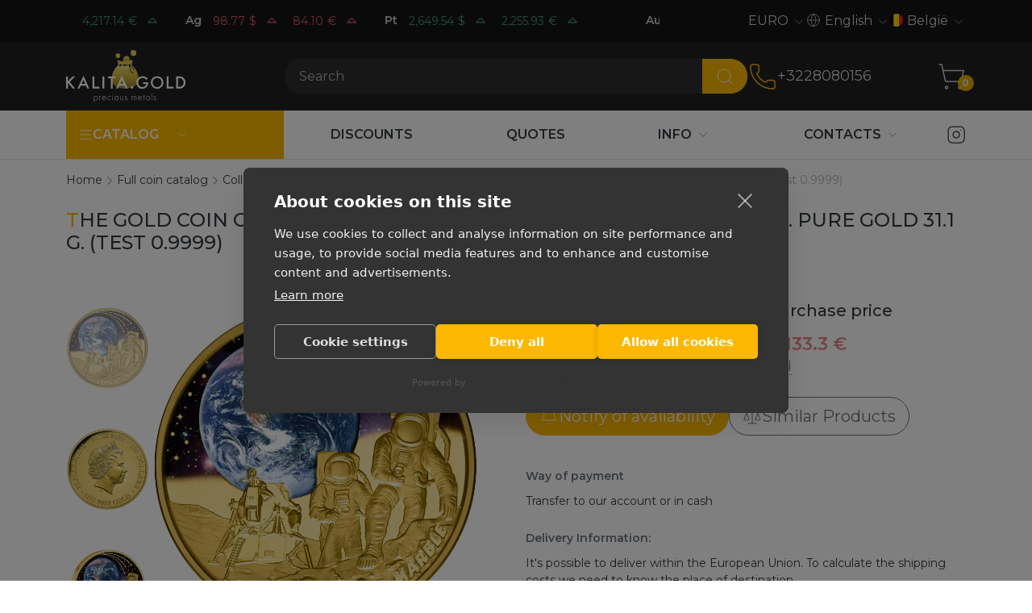

--- FILE ---
content_type: text/html; charset=UTF-8
request_url: https://kalitagold.be/en/katalog/collectibles/zolotaya-moneta-niue-goluboj-mramor-zemli-(proof)-2022g-chistogo-zolota-311gr-(proba-09999)
body_size: 16602
content:
<!DOCTYPE html>
<html lang="en" class="custom-scroll">
         
<head>
    <meta charset="utf-8"/>
    <meta http-equiv="X-UA-Compatible" content="IE=edge">
    <title>The gold coin of NiUe "Blue Marble of the Earth" (Proof) 2022. pure gold 31.1 g. (test 0.9999) | kalitagold.be</title>
    <meta name="viewport" content="width=device-width,initial-scale=1">
    <meta name="google-site-verification" content="LCsUj6Ep1vNmDeOeQVWChvgS5oZkI-h4ujQlXyl2dhc" />
    <meta name="description" content="kalitagold.be buy The gold coin of NiUe "Blue Marble of the Earth" (Proof) 2022. pure gold 31.1 g. (test 0.9999) Warranty Delivery Wide selection"/>
    <meta property="og:locale" content="en-US"/>
    <meta property="og:type" content="website"/>
    <meta property="og:url" content="https://kalitagold.be/en/katalog/collectibles/zolotaya-moneta-niue-goluboj-mramor-zemli-(proof)-2022g-chistogo-zolota-311gr-(proba-09999)"/>
    <meta property="og:site_name" content=""/>
    <meta property="og:title" content="The gold coin of NiUe "Blue Marble of the Earth" (Proof) 2022. pure gold 31.1 g. (test 0.9999) | kalitagold.be"/>
    <meta property="og:description" content="kalitagold.be buy The gold coin of NiUe "Blue Marble of the Earth" (Proof) 2022. pure gold 31.1 g. (test 0.9999) Warranty Delivery Wide selection"/>
    <meta name="google-site-verification" content="_enxiWyM6DyqZ9_FZd_zQv5bZ1A86e-w0zGd_KUvQOE" />
    
    <link rel="canonical" href="https://kalitagold.be/en/katalog/collectibles/zolotaya-moneta-niue-goluboj-mramor-zemli-(proof)-2022g-chistogo-zolota-311gr-(proba-09999)" />
	<link rel="alternate" hreflang="ru" href="https://kalita.gold/katalog/collectibles/zolotaya-moneta-niue-goluboj-mramor-zemli-(proof)-2022g-chistogo-zolota-311gr-(proba-09999)" />
	<link rel="alternate" hreflang="en-CZ" href="https://kalitagold.cz/en/katalog/collectibles/zolotaya-moneta-niue-goluboj-mramor-zemli-(proof)-2022g-chistogo-zolota-311gr-(proba-09999)" />
	<link rel="alternate" hreflang="cs" href="https://kalitagold.cz/katalog/collectibles/zolotaya-moneta-niue-goluboj-mramor-zemli-(proof)-2022g-chistogo-zolota-311gr-(proba-09999)" />
	<link rel="alternate" hreflang="en-CH" href="https://kalitagold.ch/en/katalog/collectibles/zolotaya-moneta-niue-goluboj-mramor-zemli-(proof)-2022g-chistogo-zolota-311gr-(proba-09999)" />
	<link rel="alternate" hreflang="fr-CH" href="https://kalitagold.ch/fr/katalog/collectibles/zolotaya-moneta-niue-goluboj-mramor-zemli-(proof)-2022g-chistogo-zolota-311gr-(proba-09999)" />
	<link rel="alternate" hreflang="it-CH" href="https://kalitagold.ch/it/katalog/collectibles/zolotaya-moneta-niue-goluboj-mramor-zemli-(proof)-2022g-chistogo-zolota-311gr-(proba-09999)" />
	<link rel="alternate" hreflang="de-CH" href="https://kalitagold.ch/katalog/collectibles/zolotaya-moneta-niue-goluboj-mramor-zemli-(proof)-2022g-chistogo-zolota-311gr-(proba-09999)" />
	<link rel="alternate" hreflang="de" href="https://kalitagold.de/katalog/collectibles/zolotaya-moneta-niue-goluboj-mramor-zemli-(proof)-2022g-chistogo-zolota-311gr-(proba-09999)" />
	<link rel="alternate" hreflang="es" href="https://kalitagold.es/katalog/collectibles/zolotaya-moneta-niue-goluboj-mramor-zemli-(proof)-2022g-chistogo-zolota-311gr-(proba-09999)" />
	<link rel="alternate" hreflang="en-ES" href="https://kalitagold.es/en/katalog/collectibles/zolotaya-moneta-niue-goluboj-mramor-zemli-(proof)-2022g-chistogo-zolota-311gr-(proba-09999)" />
	<link rel="alternate" hreflang="fr" href="https://kalitagold.fr/katalog/collectibles/zolotaya-moneta-niue-goluboj-mramor-zemli-(proof)-2022g-chistogo-zolota-311gr-(proba-09999)" />
	<link rel="alternate" hreflang="en-FR" href="https://kalitagold.fr/en/katalog/collectibles/zolotaya-moneta-niue-goluboj-mramor-zemli-(proof)-2022g-chistogo-zolota-311gr-(proba-09999)" />
	<link rel="alternate" hreflang="it" href="https://kalitagold.it/katalog/collectibles/zolotaya-moneta-niue-goluboj-mramor-zemli-(proof)-2022g-chistogo-zolota-311gr-(proba-09999)" />
	<link rel="alternate" hreflang="en-IT" href="https://kalitagold.it/en/katalog/collectibles/zolotaya-moneta-niue-goluboj-mramor-zemli-(proof)-2022g-chistogo-zolota-311gr-(proba-09999)" />
	<link rel="alternate" hreflang="en-NL" href="https://kalitagold.nl/en/katalog/collectibles/zolotaya-moneta-niue-goluboj-mramor-zemli-(proof)-2022g-chistogo-zolota-311gr-(proba-09999)" />
	<link rel="alternate" hreflang="pl" href="https://kalitagold.pl/katalog/collectibles/zolotaya-moneta-niue-goluboj-mramor-zemli-(proof)-2022g-chistogo-zolota-311gr-(proba-09999)" />
	<link rel="alternate" hreflang="en-PL" href="https://kalitagold.pl/en/katalog/collectibles/zolotaya-moneta-niue-goluboj-mramor-zemli-(proof)-2022g-chistogo-zolota-311gr-(proba-09999)" />
	<link rel="alternate" hreflang="en-GB" href="https://kalitagold.uk/katalog/collectibles/zolotaya-moneta-niue-goluboj-mramor-zemli-(proof)-2022g-chistogo-zolota-311gr-(proba-09999)" />
	<link rel="alternate" hreflang="en-BE" href="https://kalitagold.be/en/katalog/collectibles/zolotaya-moneta-niue-goluboj-mramor-zemli-(proof)-2022g-chistogo-zolota-311gr-(proba-09999)" />
	<link rel="alternate" hreflang="fr-BE" href="https://kalitagold.be/fr/katalog/collectibles/zolotaya-moneta-niue-goluboj-mramor-zemli-(proof)-2022g-chistogo-zolota-311gr-(proba-09999)" />
	<link rel="alternate" hreflang="de-BE" href="https://kalitagold.be/de/katalog/collectibles/zolotaya-moneta-niue-goluboj-mramor-zemli-(proof)-2022g-chistogo-zolota-311gr-(proba-09999)" />
	<link rel="alternate" hreflang="de-AT" href="https://kalitagold.at/katalog/collectibles/zolotaya-moneta-niue-goluboj-mramor-zemli-(proof)-2022g-chistogo-zolota-311gr-(proba-09999)" />
	<link rel="alternate" hreflang="en-AT" href="https://kalitagold.at/en/katalog/collectibles/zolotaya-moneta-niue-goluboj-mramor-zemli-(proof)-2022g-chistogo-zolota-311gr-(proba-09999)" />
	<link rel="alternate" hreflang="en-EU" href="https://kalitagold.eu/katalog/collectibles/zolotaya-moneta-niue-goluboj-mramor-zemli-(proof)-2022g-chistogo-zolota-311gr-(proba-09999)" />
	<link rel="alternate" hreflang="en-DE" href="https://kalitagold.de/en/katalog/collectibles/zolotaya-moneta-niue-goluboj-mramor-zemli-(proof)-2022g-chistogo-zolota-311gr-(proba-09999)" />
	<link rel="alternate" hreflang="nl-BE" href="https://kalitagold.be/katalog/collectibles/zolotaya-moneta-niue-goluboj-mramor-zemli-(proof)-2022g-chistogo-zolota-311gr-(proba-09999)" />
	<link rel="alternate" hreflang="nl" href="https://kalitagold.nl/katalog/collectibles/zolotaya-moneta-niue-goluboj-mramor-zemli-(proof)-2022g-chistogo-zolota-311gr-(proba-09999)" />
    <link rel="apple-touch-icon" sizes="180x180" href="/assets/templates/default/images/favicon/apple-touch-icon.png">
    <link rel="icon" type="image/png" sizes="32x32" href="/assets/templates/default/images/favicon/favicon-32x32.png">
    <link rel="icon" type="image/png" sizes="16x16" href="/assets/templates/default/images/favicon/favicon-16x16.png">
    <link rel="manifest" href="/assets/templates/default/images/favicon/site.webmanifest">
    <link rel="mask-icon" href="/assets/templates/default/images/favicon/safari-pinned-tab.svg" color="#5bbad5">
    <link rel="shortcut icon" href="/assets/templates/default/images/favicon/favicon.ico">
    <meta name="msapplication-TileColor" content="#141414">
    <meta name="msapplication-config" content="/assets/templates/default/images/favicon/browserconfig.xml">
    <meta name="theme-color" content="#ffffff">
    <link rel="image_src" href="https://kalitagold.be/en//assets/images/products/484/revers-kosmosa.jpg"/>
    <link rel="preconnect" href="https://fonts.googleapis.com">
    <link rel="preconnect" href="https://fonts.gstatic.com" crossorigin>
    <link href="https://fonts.googleapis.com/css2?family=Montserrat:ital,wght@0,100;0,200;0,300;0,400;0,500;0,600;0,700;1,100;1,200;1,300;1,400;1,500;1,600;1,700&display=swap" rel="stylesheet">
    <link rel="stylesheet" href="/assets/templates/default/css/style.css?v=15"/>
    
    <script>
        window.dataLayer = window.dataLayer || [];
        function gtag(){ dataLayer.push(arguments); }

        gtag('consent', 'default', {
            ad_storage: 'denied',
            ad_user_data: 'denied',
            ad_personalization: 'denied',
            analytics_storage: 'denied',
            functionality_storage: 'denied',
            security_storage: 'granted',
            wait_for_update: 500
        });

        gtag('set', 'ads_data_redaction', true);
    </script>

    <!-- Google Tag Manager -->
    <script>(function(w,d,s,l,i){w[l]=w[l]||[];w[l].push({'gtm.start':
        new Date().getTime(),event:'gtm.js'});var f=d.getElementsByTagName(s)[0],
                j=d.createElement(s),dl=l!='dataLayer'?'&l='+l:'';j.async=true;j.src=
                'https://www.googletagmanager.com/gtm.js?id='+i+dl;f.parentNode.insertBefore(j,f);
                })(window,document,'script','dataLayer','GTM-KHF8MKJ');</script>
    <!-- End Google Tag Manager -->

    <script> gtag('config', 'G-6FYHE3WN8M', { send_page_view: true }); </script>
<script type="text/javascript">
    (function(c, l, a, r, i, t, y){
        c[a] = c[a] || function() {
            (c[a].q = c[a].q || []).push(arguments)
        };
        t = l.createElement(r);
        t.async = 1;
        t.src = "https://www.clarity.ms/tag/" + i;
        y = l.getElementsByTagName(r)[0];
        y.parentNode.insertBefore(t, y);
    })(window, document, "clarity", "script", "your-project-id");
</script>

<link rel="stylesheet" href="/assets/components/minishop2/css/web/default.css?v=8124027e82" type="text/css" />
<link rel="stylesheet" href="/assets/components/minishop2/css/web/lib/jquery.jgrowl.min.css" type="text/css" />
<script>miniShop2Config = {"close_all_message":"close all","cssUrl":"\/assets\/components\/minishop2\/css\/web\/","jsUrl":"\/assets\/components\/minishop2\/js\/web\/","actionUrl":"\/assets\/components\/minishop2\/action.php","ctx":"web","price_format":[2,"."," "],"price_format_no_zeros":true,"weight_format":[3,"."," "],"weight_format_no_zeros":true};</script>
<link rel="stylesheet" href="/assets/components/easycomm/css/web/ec.default.css" type="text/css" />
<script type="text/javascript">easyCommConfig = {"ctx":"web","jsUrl":"\/assets\/components\/easycomm\/js\/web\/","cssUrl":"\/assets\/components\/easycomm\/css\/web\/","imgUrl":"\/assets\/components\/easycomm\/img\/web\/","actionUrl":"\/assets\/components\/easycomm\/action.php","reCaptchaSiteKey":""}</script>
<link rel="stylesheet" href="/assets/components/mspricedynamics/css/web/default.min.css" type="text/css" />
<script> var msMultiCurrencyConfig = {"actionUrl":"\/assets\/components\/msmulticurrency\/action.php","cartUserCurrency":"0","setId":"1","ctx":"web","cultureKey":"en-BE","userCurrencyId":"3","baseCurrencyId":"3","course":"1.00000000","mode":"normal","symbol":"right"};</script>
<script> var polylangConfig = {"actionUrl":"\/assets\/components\/polylang\/action.php","trigger":"polylang-toggle"};</script>
</head>
<body>
    <script>
        dataLayer.push({
            event: 'view_item',
            ecommerce: {
                currency: 'EUR',
                value: 0,
                items: [{
                    item_id: '484',
                    item_name: 'The gold coin of NiUe &quot;Blue Marble of the Earth&quot; (Proof) 2022. pure gold 31.1 g. (test 0.9999)',
                    item_category: 'Collectible coins',
                    price: 0,
                    quantity: 1
                }]
            }
        });
    </script>
<!-- Google Tag Manager (noscript) -->
<noscript><iframe src="https://www.googletagmanager.com/ns.html?id=GTM-KHF8MKJ"
                  height="0" width="0" style="display:none;visibility:hidden"></iframe></noscript>
<!-- End Google Tag Manager (noscript) -->
<header id="header" class="header">
    <div id="top-header" class="header__top  top-header">
        <div class="container">
           <div class="row align-items-center">
    <div class="col-md-6 col-lg-8 top-header__left">
        <a href="/en/quotes-online" class="quotes quotes--dark quotes--inline" data-quotes-online data-quotes-marquee>
    <div class="quotes__items">
                            <dev class="quotes__item">
            <dev class="quotes__ticker">Au</dev>
                                            <dev data-quote-xau_usd class="quotes__quote quote  quote--up">
                    <dev class="quote__price" data-quote-price>4,952.95</dev>
                    <dev class="quote__currency">$</dev>
                    <svg
                            xmlns="http://www.w3.org/2000/svg"
                            width="22"
                            height="22"
                            viewBox="0 0 24 24"
                            fill="none"
                            class="quote__trend"
                            stroke="currentColor"
                            stroke-width="1.25"
                            stroke-linecap="round"
                            stroke-linejoin="round"
                    >
                        <path d="M18 14l-6 -6l-6 6h12" />
                    </svg>

                </dev>
                                            <dev data-quote-xau_eur class="quotes__quote quote  quote--up">
                    <dev class="quote__price" data-quote-price>4,217.14</dev>
                    <dev class="quote__currency">€</dev>
                    <svg
                            xmlns="http://www.w3.org/2000/svg"
                            width="22"
                            height="22"
                            viewBox="0 0 24 24"
                            fill="none"
                            class="quote__trend"
                            stroke="currentColor"
                            stroke-width="1.25"
                            stroke-linecap="round"
                            stroke-linejoin="round"
                    >
                        <path d="M18 14l-6 -6l-6 6h12" />
                    </svg>

                </dev>
                                     </dev>
                            <dev class="quotes__item">
            <dev class="quotes__ticker">Ag</dev>
                                            <dev data-quote-xag_usd class="quotes__quote quote  quote--down">
                    <dev class="quote__price" data-quote-price>98.77</dev>
                    <dev class="quote__currency">$</dev>
                    <svg
                            xmlns="http://www.w3.org/2000/svg"
                            width="22"
                            height="22"
                            viewBox="0 0 24 24"
                            fill="none"
                            class="quote__trend"
                            stroke="currentColor"
                            stroke-width="1.25"
                            stroke-linecap="round"
                            stroke-linejoin="round"
                    >
                        <path d="M18 14l-6 -6l-6 6h12" />
                    </svg>

                </dev>
                                            <dev data-quote-xag_eur class="quotes__quote quote  quote--down">
                    <dev class="quote__price" data-quote-price>84.10</dev>
                    <dev class="quote__currency">€</dev>
                    <svg
                            xmlns="http://www.w3.org/2000/svg"
                            width="22"
                            height="22"
                            viewBox="0 0 24 24"
                            fill="none"
                            class="quote__trend"
                            stroke="currentColor"
                            stroke-width="1.25"
                            stroke-linecap="round"
                            stroke-linejoin="round"
                    >
                        <path d="M18 14l-6 -6l-6 6h12" />
                    </svg>

                </dev>
                                     </dev>
                            <dev class="quotes__item">
            <dev class="quotes__ticker">Pt</dev>
                                            <dev data-quote-xpt_usd class="quotes__quote quote  quote--up">
                    <dev class="quote__price" data-quote-price>2,649.54</dev>
                    <dev class="quote__currency">$</dev>
                    <svg
                            xmlns="http://www.w3.org/2000/svg"
                            width="22"
                            height="22"
                            viewBox="0 0 24 24"
                            fill="none"
                            class="quote__trend"
                            stroke="currentColor"
                            stroke-width="1.25"
                            stroke-linecap="round"
                            stroke-linejoin="round"
                    >
                        <path d="M18 14l-6 -6l-6 6h12" />
                    </svg>

                </dev>
                                            <dev data-quote-xpt_eur class="quotes__quote quote  quote--up">
                    <dev class="quote__price" data-quote-price>2,255.93</dev>
                    <dev class="quote__currency">€</dev>
                    <svg
                            xmlns="http://www.w3.org/2000/svg"
                            width="22"
                            height="22"
                            viewBox="0 0 24 24"
                            fill="none"
                            class="quote__trend"
                            stroke="currentColor"
                            stroke-width="1.25"
                            stroke-linecap="round"
                            stroke-linejoin="round"
                    >
                        <path d="M18 14l-6 -6l-6 6h12" />
                    </svg>

                </dev>
                                     </dev>
                         </div>
</a>
    </div>
    <div class="col-md-6 col-lg-4 top-header__right">
        <div class="spoiler spoiler--currency spoiler--dark spoiler--arrow" data-spoilers>
    <span class="spoiler__selected">EURO</span>
    <button class="spoiler__toggle" data-spoiler type="button">
        <svg xmlns="http://www.w3.org/2000/svg" width="18" height="18" class="toggle__icon"  viewBox="0 0 24 24" fill="none" stroke="currentColor" stroke-width="1" stroke-linecap="round" stroke-linejoin="round"><path d="m6 9 6 6 6-6"/></svg>
    </button>
    <div class="spoiler__dropdown">
        <ul class="dropdown__list">
                            <li class="dropdown__item">
                    <a href="#" data-id="3" class="dropdown__link msmc-dropdown-item">EURO</a>
                </li>
                            <li class="dropdown__item">
                    <a href="#" data-id="4" class="dropdown__link msmc-dropdown-item">CZK</a>
                </li>
                    </ul>
    </div>
</div>
        <div class="spoiler spoiler--language spoiler--dark spoiler--arrow" data-spoilers>
    <span class="spoiler__selected">
        <svg xmlns="http://www.w3.org/2000/svg" width="18" height="18" class="icon" viewBox="0 0 24 24" fill="none" stroke="currentColor" stroke-width="1" stroke-linecap="round" stroke-linejoin="round"><circle cx="12" cy="12" r="10"/><path d="M12 2a14.5 14.5 0 0 0 0 20 14.5 14.5 0 0 0 0-20"/><path d="M2 12h20"/></svg>English    </span>
    <button class="spoiler__toggle" data-spoiler type="button">
        <svg xmlns="http://www.w3.org/2000/svg" width="18" height="18" class="toggle__icon"  viewBox="0 0 24 24" fill="none" stroke="currentColor" stroke-width="1" stroke-linecap="round" stroke-linejoin="round"><path d="m6 9 6 6 6-6"/></svg>
    </button>
    <div class="spoiler__dropdown">
        <div class="dropdown__list">
                                                <li class="dropdown__item"><a href="https://kalitagold.be/fr/katalog/collectibles/zolotaya-moneta-niue-goluboj-mramor-zemli-(proof)-2022g-chistogo-zolota-311gr-(proba-09999)" data-id="33" class="dropdown__link">Français</a></li>
                    <li><a href="https://kalitagold.be/fr/katalog/collectibles/zolotaya-moneta-niue-goluboj-mramor-zemli-(proof)-2022g-chistogo-zolota-311gr-(proba-09999)" data-id="33"></a></li>
                                                                <li class="dropdown__item"><a href="https://kalitagold.be/de/katalog/collectibles/zolotaya-moneta-niue-goluboj-mramor-zemli-(proof)-2022g-chistogo-zolota-311gr-(proba-09999)" data-id="34" class="dropdown__link">Deutsch</a></li>
                    <li><a href="https://kalitagold.be/de/katalog/collectibles/zolotaya-moneta-niue-goluboj-mramor-zemli-(proof)-2022g-chistogo-zolota-311gr-(proba-09999)" data-id="34"></a></li>
                                                                <li class="dropdown__item"><a href="https://kalitagold.be/katalog/collectibles/zolotaya-moneta-niue-goluboj-mramor-zemli-(proof)-2022g-chistogo-zolota-311gr-(proba-09999)" data-id="31" class="dropdown__link">Dutch</a></li>
                    <li><a href="https://kalitagold.be/katalog/collectibles/zolotaya-moneta-niue-goluboj-mramor-zemli-(proof)-2022g-chistogo-zolota-311gr-(proba-09999)" data-id="31"></a></li>
                                    </div>
    </div>
</div>
        <div class="spoiler spoiler--country spoiler--dark spoiler--arrow" data-spoilers>
    <span class="spoiler__selected"><img class="icon icon--round icon--x16" src="/assets/templates/default/images/flags/be.svg">België</span>
    <button class="spoiler__toggle" data-spoiler type="button">
        <svg xmlns="http://www.w3.org/2000/svg" width="18" height="18" class="toggle__icon"  viewBox="0 0 24 24" fill="none" stroke="currentColor" stroke-width="1" stroke-linecap="round" stroke-linejoin="round"><path d="m6 9 6 6 6-6"/></svg>
    </button>
    <div class="spoiler__dropdown">
        <ul class="dropdown__list">
                                                <li class="dropdown__item"><a href="https://kalitagold.cz/katalog/collectibles/zolotaya-moneta-niue-goluboj-mramor-zemli-(proof)-2022g-chistogo-zolota-311gr-(proba-09999)" class="dropdown__link"><img class="icon icon--round icon--x16" src="/assets/templates/default/images/flags/cz.svg">Česká rep.</a></li>
                                                                <li class="dropdown__item"><a href="https://kalitagold.ch/katalog/collectibles/zolotaya-moneta-niue-goluboj-mramor-zemli-(proof)-2022g-chistogo-zolota-311gr-(proba-09999)" class="dropdown__link"><img class="icon icon--round icon--x16" src="/assets/templates/default/images/flags/ch.svg">Schweiz</a></li>
                                                                <li class="dropdown__item"><a href="https://kalitagold.de/katalog/collectibles/zolotaya-moneta-niue-goluboj-mramor-zemli-(proof)-2022g-chistogo-zolota-311gr-(proba-09999)" class="dropdown__link"><img class="icon icon--round icon--x16" src="/assets/templates/default/images/flags/de.svg">Deutschland</a></li>
                                                                <li class="dropdown__item"><a href="https://kalitagold.es/katalog/collectibles/zolotaya-moneta-niue-goluboj-mramor-zemli-(proof)-2022g-chistogo-zolota-311gr-(proba-09999)" class="dropdown__link"><img class="icon icon--round icon--x16" src="/assets/templates/default/images/flags/es.svg">España</a></li>
                                                                <li class="dropdown__item"><a href="https://kalitagold.eu/katalog/collectibles/zolotaya-moneta-niue-goluboj-mramor-zemli-(proof)-2022g-chistogo-zolota-311gr-(proba-09999)" class="dropdown__link"><img class="icon icon--round icon--x16" src="/assets/templates/default/images/flags/eu.svg">All the world</a></li>
                                                                <li class="dropdown__item"><a href="https://kalitagold.fr/katalog/collectibles/zolotaya-moneta-niue-goluboj-mramor-zemli-(proof)-2022g-chistogo-zolota-311gr-(proba-09999)" class="dropdown__link"><img class="icon icon--round icon--x16" src="/assets/templates/default/images/flags/fr.svg">La France</a></li>
                                                                <li class="dropdown__item"><a href="https://kalitagold.it/katalog/collectibles/zolotaya-moneta-niue-goluboj-mramor-zemli-(proof)-2022g-chistogo-zolota-311gr-(proba-09999)" class="dropdown__link"><img class="icon icon--round icon--x16" src="/assets/templates/default/images/flags/it.svg">Italia</a></li>
                                                                <li class="dropdown__item"><a href="https://kalitagold.nl/katalog/collectibles/zolotaya-moneta-niue-goluboj-mramor-zemli-(proof)-2022g-chistogo-zolota-311gr-(proba-09999)" class="dropdown__link"><img class="icon icon--round icon--x16" src="/assets/templates/default/images/flags/nl.svg">Nederland</a></li>
                                                                <li class="dropdown__item"><a href="https://kalitagold.pl/katalog/collectibles/zolotaya-moneta-niue-goluboj-mramor-zemli-(proof)-2022g-chistogo-zolota-311gr-(proba-09999)" class="dropdown__link"><img class="icon icon--round icon--x16" src="/assets/templates/default/images/flags/pl.svg">Polska</a></li>
                                                                <li class="dropdown__item"><a href="https://kalitagold.uk/katalog/collectibles/zolotaya-moneta-niue-goluboj-mramor-zemli-(proof)-2022g-chistogo-zolota-311gr-(proba-09999)" class="dropdown__link"><img class="icon icon--round icon--x16" src="/assets/templates/default/images/flags/gb.svg">UK</a></li>
                                                                                            <li class="dropdown__item"><a href="https://kalitagold.at/katalog/collectibles/zolotaya-moneta-niue-goluboj-mramor-zemli-(proof)-2022g-chistogo-zolota-311gr-(proba-09999)" class="dropdown__link"><img class="icon icon--round icon--x16" src="/assets/templates/default/images/flags/at.svg">Österreich</a></li>
                                                                <li class="dropdown__item"><a href="https://kalita.gold/katalog/collectibles/zolotaya-moneta-niue-goluboj-mramor-zemli-(proof)-2022g-chistogo-zolota-311gr-(proba-09999)" class="dropdown__link"><img class="icon icon--round icon--x16" src="/assets/templates/default/images/flags/ru.svg">Русский</a></li>
                                    </ul>
    </div>
</div>
    </div>
</div>
        </div>
    </div>
    <div id="middle-header" class="header__middle middle-header">
        <div class="container">
            <div class="middle-header__left">
    <a  class="logo"  href="https://kalitagold.be/en/">
        <img src="/assets/templates/default/images/logo/logo_en.svg" alt="Precious metals">
    </a>
</div>
<div class="middle-header__center">
    <botton class="burger" data-burger="mobile-navbar">
        <div class="burger__icon"></div>
    </botton>
    <form action="/en/search" class="search" data-da=".search-bar .search-bar__inner,992" >
        <div class="input-group">
            <input type="text" class="search__input form-control" name="query" value="" placeholder="Search" aria-label="Search" aria-describedby="btn-search">
            <button class="search__btn btn" type="submit" id="btn-search">
                <svg xmlns="http://www.w3.org/2000/svg" width="24" height="24" viewBox="0 0 24 24" fill="none" stroke="currentColor" stroke-width="1" stroke-linecap="round" stroke-linejoin="round" class="btn__icon"><path d="m21 21-4.34-4.34"/><circle cx="11" cy="11" r="8"/></svg>

            </button>
        </div>
    </form>
    <div class="search-bar">
        <div class="search-bar__inner container"></div>
    </div>
</div>
<div class="middle-header__right">
    <div class="phones" data-da=".middle-header__center,992">
    <a href="tel:+3228080156" class="phones__img" onclick="gtag('event', 'click', { 'event_category': 'zvonok', 'event_label': '' }); return true;">
    <svg xmlns="http://www.w3.org/2000/svg" width="36" height="36" viewBox="0 0 24 24" fill="none" stroke="currentColor" stroke-width="1" stroke-linecap="round" stroke-linejoin="round"><path d="M13.832 16.568a1 1 0 0 0 1.213-.303l.355-.465A2 2 0 0 1 17 15h3a2 2 0 0 1 2 2v3a2 2 0 0 1-2 2A18 18 0 0 1 2 4a2 2 0 0 1 2-2h3a2 2 0 0 1 2 2v3a2 2 0 0 1-.8 1.6l-.468.351a1 1 0 0 0-.292 1.233 14 14 0 0 0 6.392 6.384"/></svg>
    </a>
    <a class="phones__number" href="tel:+3228080156" onclick="gtag('event', 'click', { 'event_category': 'zvonok', 'event_label': '' }); return true;">
        +3228080156
    </a>
</div>
    <div class="middle-header__actions actions">
        <button class="middle-header__search-toggle search-toggle" data-search-toggle>
            <svg xmlns="http://www.w3.org/2000/svg" width="36" height="36" viewBox="0 0 24 24" fill="none" stroke="currentColor" stroke-width="1" stroke-linecap="round" stroke-linejoin="round"><path d="m21 21-4.34-4.34"/><circle cx="11" cy="11" r="8"/></svg>
        </button>
        <a class="middle-header__minicart minicart" href="/en/cart">
    <svg xmlns="http://www.w3.org/2000/svg" width="36" height="36" viewBox="0 0 24 24" fill="none" stroke="currentColor" stroke-width="1" stroke-linecap="round" stroke-linejoin="round"><circle cx="8" cy="21" r="1"/><circle cx="19" cy="21" r="1"/><path d="M2.05 2.05h2l2.66 12.42a2 2 0 0 0 2 1.58h9.78a2 2 0 0 0 1.95-1.57l1.65-7.43H5.12"/></svg>
    <span class="minicart__count ms2_total_count">0</span>
</a>
    </div>
</div>
        </div>
    </div>
    <div id="bottom-header" class="header__bottom bottom-header">
        <div class="container">
            <div class="bottom-header__left">
    <nav id="nav-catalog" class="navbar navbar--inline navbar--catalog">
        <ul class="nav">
    <li class="nav__item nav__item--dropdown">
        <a class="nav__link" href="/en/katalog/">
            <div class="d-flex align-items-center gap-2">
            <svg xmlns="http://www.w3.org/2000/svg" width="18" height="18"  viewBox="0 0 24 24" fill="none" stroke="currentColor" stroke-width="1.5" stroke-linecap="round" stroke-linejoin="round"><path d="M4 5h16"/><path d="M4 12h16"/><path d="M4 19h16"/></svg>
            <span>Catalog</span>
            </div>
        </a>
       <span class="nav__toggle">
           <svg xmlns="http://www.w3.org/2000/svg" width="18" height="18" class="toggle__icon" viewBox="0 0 24 24" fill="none" stroke="currentColor" stroke-width="1" stroke-linecap="round" stroke-linejoin="round"><path d="m6 9 6 6 6-6"/></svg>
       </span>
        <ul class="subnav subnav--inline" data-subnav-inline>
            <li  class="nav__item first nav__item--dropdown" >
    <a class="nav__link" href="/en/katalog/"><span>Products</span></a>
    <span class="nav__toggle">
        <svg xmlns="http://www.w3.org/2000/svg" width="18" height="18" class="toggle__icon" viewBox="0 0 24 24" fill="none" stroke="currentColor" stroke-width="1" stroke-linecap="round" stroke-linejoin="round"><path d="m6 9 6 6 6-6"/></svg>
    </span>
    <ul class="subnav "><li  class="nav__item first nav__item--dropdown" >
    <a class="nav__link" href="/en/katalog/collectibles/"><span>Collectible coins</span></a>
    <span class="nav__toggle">
        <svg xmlns="http://www.w3.org/2000/svg" width="18" height="18" class="toggle__icon" viewBox="0 0 24 24" fill="none" stroke="currentColor" stroke-width="1" stroke-linecap="round" stroke-linejoin="round"><path d="m6 9 6 6 6-6"/></svg>
    </span>
    <ul class="subnav "><li  class="nav__item first" >
    <a class="nav__link" href="https://kalitagold.be/en/katalog/collectibles/silver/"><span>Silver Collectible Coins</span></a>
    <span class="nav__toggle">
        <svg xmlns="http://www.w3.org/2000/svg" width="18" height="18" class="toggle__icon" viewBox="0 0 24 24" fill="none" stroke="currentColor" stroke-width="1" stroke-linecap="round" stroke-linejoin="round"><path d="m6 9 6 6 6-6"/></svg>
    </span>
    
</li><li  class="nav__item" >
    <a class="nav__link" href="https://kalitagold.be/en/katalog/collectibles/gold/"><span>Gold Collectible Coins</span></a>
    <span class="nav__toggle">
        <svg xmlns="http://www.w3.org/2000/svg" width="18" height="18" class="toggle__icon" viewBox="0 0 24 24" fill="none" stroke="currentColor" stroke-width="1" stroke-linecap="round" stroke-linejoin="round"><path d="m6 9 6 6 6-6"/></svg>
    </span>
    
</li><li  class="nav__item last" >
    <a class="nav__link" href="https://kalitagold.be/en/katalog/collectibles/platinum/"><span>Platinum Collectible Coins</span></a>
    <span class="nav__toggle">
        <svg xmlns="http://www.w3.org/2000/svg" width="18" height="18" class="toggle__icon" viewBox="0 0 24 24" fill="none" stroke="currentColor" stroke-width="1" stroke-linecap="round" stroke-linejoin="round"><path d="m6 9 6 6 6-6"/></svg>
    </span>
    
</li></ul>
</li><li  class="nav__item nav__item--dropdown" >
    <a class="nav__link" href="/en/katalog/bullion-coins/"><span>Bullion Coins</span></a>
    <span class="nav__toggle">
        <svg xmlns="http://www.w3.org/2000/svg" width="18" height="18" class="toggle__icon" viewBox="0 0 24 24" fill="none" stroke="currentColor" stroke-width="1" stroke-linecap="round" stroke-linejoin="round"><path d="m6 9 6 6 6-6"/></svg>
    </span>
    <ul class="subnav "><li  class="nav__item first" >
    <a class="nav__link" href="https://kalitagold.be/en/katalog/bullion-coins/silver/"><span>Silver Bullion Coins</span></a>
    <span class="nav__toggle">
        <svg xmlns="http://www.w3.org/2000/svg" width="18" height="18" class="toggle__icon" viewBox="0 0 24 24" fill="none" stroke="currentColor" stroke-width="1" stroke-linecap="round" stroke-linejoin="round"><path d="m6 9 6 6 6-6"/></svg>
    </span>
    
</li><li  class="nav__item" >
    <a class="nav__link" href="https://kalitagold.be/en/katalog/bullion-coins/gold/"><span>Gold Bullion Coins</span></a>
    <span class="nav__toggle">
        <svg xmlns="http://www.w3.org/2000/svg" width="18" height="18" class="toggle__icon" viewBox="0 0 24 24" fill="none" stroke="currentColor" stroke-width="1" stroke-linecap="round" stroke-linejoin="round"><path d="m6 9 6 6 6-6"/></svg>
    </span>
    
</li><li  class="nav__item last" >
    <a class="nav__link" href="https://kalitagold.be/en/katalog/bullion-coins/platinum/"><span>Platinum Bullion Coins</span></a>
    <span class="nav__toggle">
        <svg xmlns="http://www.w3.org/2000/svg" width="18" height="18" class="toggle__icon" viewBox="0 0 24 24" fill="none" stroke="currentColor" stroke-width="1" stroke-linecap="round" stroke-linejoin="round"><path d="m6 9 6 6 6-6"/></svg>
    </span>
    
</li></ul>
</li><li  class="nav__item last nav__item--dropdown" >
    <a class="nav__link" href="/en/katalog/slitki/"><span>Bars</span></a>
    <span class="nav__toggle">
        <svg xmlns="http://www.w3.org/2000/svg" width="18" height="18" class="toggle__icon" viewBox="0 0 24 24" fill="none" stroke="currentColor" stroke-width="1" stroke-linecap="round" stroke-linejoin="round"><path d="m6 9 6 6 6-6"/></svg>
    </span>
    <ul class="subnav "><li  class="nav__item first" >
    <a class="nav__link" href="https://kalitagold.be/en/katalog/slitki/gold/"><span>Gold bars</span></a>
    <span class="nav__toggle">
        <svg xmlns="http://www.w3.org/2000/svg" width="18" height="18" class="toggle__icon" viewBox="0 0 24 24" fill="none" stroke="currentColor" stroke-width="1" stroke-linecap="round" stroke-linejoin="round"><path d="m6 9 6 6 6-6"/></svg>
    </span>
    
</li><li  class="nav__item" >
    <a class="nav__link" href="https://kalitagold.be/en/katalog/slitki/silver/"><span>Silver bars</span></a>
    <span class="nav__toggle">
        <svg xmlns="http://www.w3.org/2000/svg" width="18" height="18" class="toggle__icon" viewBox="0 0 24 24" fill="none" stroke="currentColor" stroke-width="1" stroke-linecap="round" stroke-linejoin="round"><path d="m6 9 6 6 6-6"/></svg>
    </span>
    
</li><li  class="nav__item last" >
    <a class="nav__link" href="https://kalitagold.be/en/katalog/slitki/platinum/"><span>Platinum ingots</span></a>
    <span class="nav__toggle">
        <svg xmlns="http://www.w3.org/2000/svg" width="18" height="18" class="toggle__icon" viewBox="0 0 24 24" fill="none" stroke="currentColor" stroke-width="1" stroke-linecap="round" stroke-linejoin="round"><path d="m6 9 6 6 6-6"/></svg>
    </span>
    
</li></ul>
</li></ul>
</li><li  class="nav__item nav__item--dropdown" >
    <a class="nav__link" href=""><span>Metals</span></a>
    <span class="nav__toggle">
        <svg xmlns="http://www.w3.org/2000/svg" width="18" height="18" class="toggle__icon" viewBox="0 0 24 24" fill="none" stroke="currentColor" stroke-width="1" stroke-linecap="round" stroke-linejoin="round"><path d="m6 9 6 6 6-6"/></svg>
    </span>
    <ul class="subnav "><li  class="nav__item first" >
    <a class="nav__link" href="https://kalitagold.be/en/katalog/gold-coins/"><span>Gold</span></a>
    <span class="nav__toggle">
        <svg xmlns="http://www.w3.org/2000/svg" width="18" height="18" class="toggle__icon" viewBox="0 0 24 24" fill="none" stroke="currentColor" stroke-width="1" stroke-linecap="round" stroke-linejoin="round"><path d="m6 9 6 6 6-6"/></svg>
    </span>
    
</li><li  class="nav__item" >
    <a class="nav__link" href="https://kalitagold.be/en/katalog/silver-coins/"><span>Silver</span></a>
    <span class="nav__toggle">
        <svg xmlns="http://www.w3.org/2000/svg" width="18" height="18" class="toggle__icon" viewBox="0 0 24 24" fill="none" stroke="currentColor" stroke-width="1" stroke-linecap="round" stroke-linejoin="round"><path d="m6 9 6 6 6-6"/></svg>
    </span>
    
</li><li  class="nav__item" >
    <a class="nav__link" href="https://kalitagold.be/en/katalog/bimetallic-coins/"><span>Bimetal</span></a>
    <span class="nav__toggle">
        <svg xmlns="http://www.w3.org/2000/svg" width="18" height="18" class="toggle__icon" viewBox="0 0 24 24" fill="none" stroke="currentColor" stroke-width="1" stroke-linecap="round" stroke-linejoin="round"><path d="m6 9 6 6 6-6"/></svg>
    </span>
    
</li><li  class="nav__item last" >
    <a class="nav__link" href="https://kalitagold.be/en/katalog/platinum-coins/"><span>Platinum</span></a>
    <span class="nav__toggle">
        <svg xmlns="http://www.w3.org/2000/svg" width="18" height="18" class="toggle__icon" viewBox="0 0 24 24" fill="none" stroke="currentColor" stroke-width="1" stroke-linecap="round" stroke-linejoin="round"><path d="m6 9 6 6 6-6"/></svg>
    </span>
    
</li></ul>
</li><li  class="nav__item nav__item--dropdown" >
    <a class="nav__link" href=""><span>Country of origin</span></a>
    <span class="nav__toggle">
        <svg xmlns="http://www.w3.org/2000/svg" width="18" height="18" class="toggle__icon" viewBox="0 0 24 24" fill="none" stroke="currentColor" stroke-width="1" stroke-linecap="round" stroke-linejoin="round"><path d="m6 9 6 6 6-6"/></svg>
    </span>
    <ul class="subnav "><li  class="nav__item first" >
    <a class="nav__link" href="https://kalitagold.be/en/katalog/australian/"><img  class="icon icon--round icon--x16" src="/assets/templates/default/images/flags/au.svg"><span>Australia</span></a>
    <span class="nav__toggle">
        <svg xmlns="http://www.w3.org/2000/svg" width="18" height="18" class="toggle__icon" viewBox="0 0 24 24" fill="none" stroke="currentColor" stroke-width="1" stroke-linecap="round" stroke-linejoin="round"><path d="m6 9 6 6 6-6"/></svg>
    </span>
    
</li><li  class="nav__item" >
    <a class="nav__link" href="https://kalitagold.be/en/katalog/austria/"><img  class="icon icon--round icon--x16" src="/assets/templates/default/images/flags/at.svg"><span>Austria</span></a>
    <span class="nav__toggle">
        <svg xmlns="http://www.w3.org/2000/svg" width="18" height="18" class="toggle__icon" viewBox="0 0 24 24" fill="none" stroke="currentColor" stroke-width="1" stroke-linecap="round" stroke-linejoin="round"><path d="m6 9 6 6 6-6"/></svg>
    </span>
    
</li><li  class="nav__item" >
    <a class="nav__link" href="https://kalitagold.be/en/katalog/great-britain/"><img  class="icon icon--round icon--x16" src="/assets/templates/default/images/flags/gb.svg"><span>United Kingdom</span></a>
    <span class="nav__toggle">
        <svg xmlns="http://www.w3.org/2000/svg" width="18" height="18" class="toggle__icon" viewBox="0 0 24 24" fill="none" stroke="currentColor" stroke-width="1" stroke-linecap="round" stroke-linejoin="round"><path d="m6 9 6 6 6-6"/></svg>
    </span>
    
</li><li  class="nav__item" >
    <a class="nav__link" href="https://kalitagold.be/en/katalog/ghana/"><img  class="icon icon--round icon--x16" src="/assets/templates/default/images/flags/gh.svg"><span>Ghana</span></a>
    <span class="nav__toggle">
        <svg xmlns="http://www.w3.org/2000/svg" width="18" height="18" class="toggle__icon" viewBox="0 0 24 24" fill="none" stroke="currentColor" stroke-width="1" stroke-linecap="round" stroke-linejoin="round"><path d="m6 9 6 6 6-6"/></svg>
    </span>
    
</li><li  class="nav__item" >
    <a class="nav__link" href="https://kalitagold.be/en/katalog/gerrmany/"><img  class="icon icon--round icon--x16" src="/assets/templates/default/images/flags/de.svg"><span>Germany</span></a>
    <span class="nav__toggle">
        <svg xmlns="http://www.w3.org/2000/svg" width="18" height="18" class="toggle__icon" viewBox="0 0 24 24" fill="none" stroke="currentColor" stroke-width="1" stroke-linecap="round" stroke-linejoin="round"><path d="m6 9 6 6 6-6"/></svg>
    </span>
    
</li><li  class="nav__item" >
    <a class="nav__link" href="https://kalitagold.be/en/katalog/canada/"><img  class="icon icon--round icon--x16" src="/assets/templates/default/images/flags/ca.svg"><span>Canada</span></a>
    <span class="nav__toggle">
        <svg xmlns="http://www.w3.org/2000/svg" width="18" height="18" class="toggle__icon" viewBox="0 0 24 24" fill="none" stroke="currentColor" stroke-width="1" stroke-linecap="round" stroke-linejoin="round"><path d="m6 9 6 6 6-6"/></svg>
    </span>
    
</li><li  class="nav__item" >
    <a class="nav__link" href="https://kalitagold.be/en/katalog/cameroon/"><img  class="icon icon--round icon--x16" src="/assets/templates/default/images/flags/cm.svg"><span>Cameroon</span></a>
    <span class="nav__toggle">
        <svg xmlns="http://www.w3.org/2000/svg" width="18" height="18" class="toggle__icon" viewBox="0 0 24 24" fill="none" stroke="currentColor" stroke-width="1" stroke-linecap="round" stroke-linejoin="round"><path d="m6 9 6 6 6-6"/></svg>
    </span>
    
</li><li  class="nav__item" >
    <a class="nav__link" href="https://kalitagold.be/en/katalog/china/"><img  class="icon icon--round icon--x16" src="/assets/templates/default/images/flags/cn.svg"><span>China</span></a>
    <span class="nav__toggle">
        <svg xmlns="http://www.w3.org/2000/svg" width="18" height="18" class="toggle__icon" viewBox="0 0 24 24" fill="none" stroke="currentColor" stroke-width="1" stroke-linecap="round" stroke-linejoin="round"><path d="m6 9 6 6 6-6"/></svg>
    </span>
    
</li><li  class="nav__item" >
    <a class="nav__link" href="https://kalitagold.be/en/katalog/mexico/"><img  class="icon icon--round icon--x16" src="/assets/templates/default/images/flags/mx.svg"><span>Mexico</span></a>
    <span class="nav__toggle">
        <svg xmlns="http://www.w3.org/2000/svg" width="18" height="18" class="toggle__icon" viewBox="0 0 24 24" fill="none" stroke="currentColor" stroke-width="1" stroke-linecap="round" stroke-linejoin="round"><path d="m6 9 6 6 6-6"/></svg>
    </span>
    
</li><li  class="nav__item" >
    <a class="nav__link" href="https://kalitagold.be/en/katalog/czech/"><img  class="icon icon--round icon--x16" src="/assets/templates/default/images/flags/cz.svg"><span>Czech Republic</span></a>
    <span class="nav__toggle">
        <svg xmlns="http://www.w3.org/2000/svg" width="18" height="18" class="toggle__icon" viewBox="0 0 24 24" fill="none" stroke="currentColor" stroke-width="1" stroke-linecap="round" stroke-linejoin="round"><path d="m6 9 6 6 6-6"/></svg>
    </span>
    
</li><li  class="nav__item" >
    <a class="nav__link" href="https://kalitagold.be/en/katalog/usa/"><img  class="icon icon--round icon--x16" src="/assets/templates/default/images/flags/us.svg"><span>USA</span></a>
    <span class="nav__toggle">
        <svg xmlns="http://www.w3.org/2000/svg" width="18" height="18" class="toggle__icon" viewBox="0 0 24 24" fill="none" stroke="currentColor" stroke-width="1" stroke-linecap="round" stroke-linejoin="round"><path d="m6 9 6 6 6-6"/></svg>
    </span>
    
</li><li  class="nav__item" >
    <a class="nav__link" href="https://kalitagold.be/en/katalog/france/"><img  class="icon icon--round icon--x16" src="/assets/templates/default/images/flags/fr.svg"><span>France</span></a>
    <span class="nav__toggle">
        <svg xmlns="http://www.w3.org/2000/svg" width="18" height="18" class="toggle__icon" viewBox="0 0 24 24" fill="none" stroke="currentColor" stroke-width="1" stroke-linecap="round" stroke-linejoin="round"><path d="m6 9 6 6 6-6"/></svg>
    </span>
    
</li><li  class="nav__item" >
    <a class="nav__link" href="https://kalitagold.be/en/katalog/ukraine/"><img  class="icon icon--round icon--x16" src="/assets/templates/default/images/flags/ua.svg"><span>Ukraine</span></a>
    <span class="nav__toggle">
        <svg xmlns="http://www.w3.org/2000/svg" width="18" height="18" class="toggle__icon" viewBox="0 0 24 24" fill="none" stroke="currentColor" stroke-width="1" stroke-linecap="round" stroke-linejoin="round"><path d="m6 9 6 6 6-6"/></svg>
    </span>
    
</li><li  class="nav__item" >
    <a class="nav__link" href="https://kalitagold.be/en/katalog/russia/"><img  class="icon icon--round icon--x16" src="/assets/templates/default/images/flags/ru.svg"><span>Russia</span></a>
    <span class="nav__toggle">
        <svg xmlns="http://www.w3.org/2000/svg" width="18" height="18" class="toggle__icon" viewBox="0 0 24 24" fill="none" stroke="currentColor" stroke-width="1" stroke-linecap="round" stroke-linejoin="round"><path d="m6 9 6 6 6-6"/></svg>
    </span>
    
</li><li  class="nav__item last" >
    <a class="nav__link" href="https://kalitagold.be/en/katalog/south-africa/"><img  class="icon icon--round icon--x16" src="/assets/templates/default/images/flags/za.svg"><span>South Africa</span></a>
    <span class="nav__toggle">
        <svg xmlns="http://www.w3.org/2000/svg" width="18" height="18" class="toggle__icon" viewBox="0 0 24 24" fill="none" stroke="currentColor" stroke-width="1" stroke-linecap="round" stroke-linejoin="round"><path d="m6 9 6 6 6-6"/></svg>
    </span>
    
</li></ul>
</li><li  class="nav__item nav__item--dropdown" >
    <a class="nav__link" href=""><span>Theme (series)</span></a>
    <span class="nav__toggle">
        <svg xmlns="http://www.w3.org/2000/svg" width="18" height="18" class="toggle__icon" viewBox="0 0 24 24" fill="none" stroke="currentColor" stroke-width="1" stroke-linecap="round" stroke-linejoin="round"><path d="m6 9 6 6 6-6"/></svg>
    </span>
    <ul class="subnav "><li  class="nav__item first" >
    <a class="nav__link" href="https://kalitagold.be/en/katalog/lunar-i/"><span>Lunar I</span></a>
    <span class="nav__toggle">
        <svg xmlns="http://www.w3.org/2000/svg" width="18" height="18" class="toggle__icon" viewBox="0 0 24 24" fill="none" stroke="currentColor" stroke-width="1" stroke-linecap="round" stroke-linejoin="round"><path d="m6 9 6 6 6-6"/></svg>
    </span>
    
</li><li  class="nav__item" >
    <a class="nav__link" href="https://kalitagold.be/en/katalog/lunar-ii/"><span>Lunar II</span></a>
    <span class="nav__toggle">
        <svg xmlns="http://www.w3.org/2000/svg" width="18" height="18" class="toggle__icon" viewBox="0 0 24 24" fill="none" stroke="currentColor" stroke-width="1" stroke-linecap="round" stroke-linejoin="round"><path d="m6 9 6 6 6-6"/></svg>
    </span>
    
</li><li  class="nav__item" >
    <a class="nav__link" href="https://kalitagold.be/en/katalog/lunar-iii/"><span>Lunar III</span></a>
    <span class="nav__toggle">
        <svg xmlns="http://www.w3.org/2000/svg" width="18" height="18" class="toggle__icon" viewBox="0 0 24 24" fill="none" stroke="currentColor" stroke-width="1" stroke-linecap="round" stroke-linejoin="round"><path d="m6 9 6 6 6-6"/></svg>
    </span>
    
</li><li  class="nav__item" >
    <a class="nav__link" href="https://kalitagold.be/en/katalog/tudors-beasts/"><span>Tudor Beasts</span></a>
    <span class="nav__toggle">
        <svg xmlns="http://www.w3.org/2000/svg" width="18" height="18" class="toggle__icon" viewBox="0 0 24 24" fill="none" stroke="currentColor" stroke-width="1" stroke-linecap="round" stroke-linejoin="round"><path d="m6 9 6 6 6-6"/></svg>
    </span>
    
</li><li  class="nav__item" >
    <a class="nav__link" href="https://kalitagold.be/en/katalog/australia-at-night/"><span>Australia at night</span></a>
    <span class="nav__toggle">
        <svg xmlns="http://www.w3.org/2000/svg" width="18" height="18" class="toggle__icon" viewBox="0 0 24 24" fill="none" stroke="currentColor" stroke-width="1" stroke-linecap="round" stroke-linejoin="round"><path d="m6 9 6 6 6-6"/></svg>
    </span>
    
</li><li  class="nav__item" >
    <a class="nav__link" href="https://kalitagold.be/en/katalog/myths-and-legends/"><span>Myths and legends</span></a>
    <span class="nav__toggle">
        <svg xmlns="http://www.w3.org/2000/svg" width="18" height="18" class="toggle__icon" viewBox="0 0 24 24" fill="none" stroke="currentColor" stroke-width="1" stroke-linecap="round" stroke-linejoin="round"><path d="m6 9 6 6 6-6"/></svg>
    </span>
    
</li><li  class="nav__item" >
    <a class="nav__link" href="https://kalitagold.be/en/katalog/big-five/"><span>South Africa's Big Five</span></a>
    <span class="nav__toggle">
        <svg xmlns="http://www.w3.org/2000/svg" width="18" height="18" class="toggle__icon" viewBox="0 0 24 24" fill="none" stroke="currentColor" stroke-width="1" stroke-linecap="round" stroke-linejoin="round"><path d="m6 9 6 6 6-6"/></svg>
    </span>
    
</li><li  class="nav__item last" >
    <a class="nav__link" href="https://kalitagold.be/en/katalog/australian-zoo/"><span>Australia ZOO</span></a>
    <span class="nav__toggle">
        <svg xmlns="http://www.w3.org/2000/svg" width="18" height="18" class="toggle__icon" viewBox="0 0 24 24" fill="none" stroke="currentColor" stroke-width="1" stroke-linecap="round" stroke-linejoin="round"><path d="m6 9 6 6 6-6"/></svg>
    </span>
    
</li></ul>
</li><li  class="nav__item last nav__item--dropdown" >
    <a class="nav__link" href=""><span>Coin Name</span></a>
    <span class="nav__toggle">
        <svg xmlns="http://www.w3.org/2000/svg" width="18" height="18" class="toggle__icon" viewBox="0 0 24 24" fill="none" stroke="currentColor" stroke-width="1" stroke-linecap="round" stroke-linejoin="round"><path d="m6 9 6 6 6-6"/></svg>
    </span>
    <ul class="subnav "><li  class="nav__item first" >
    <a class="nav__link" href="https://kalitagold.be/en/katalog/krugerrand/"><span>Krugerrand</span></a>
    <span class="nav__toggle">
        <svg xmlns="http://www.w3.org/2000/svg" width="18" height="18" class="toggle__icon" viewBox="0 0 24 24" fill="none" stroke="currentColor" stroke-width="1" stroke-linecap="round" stroke-linejoin="round"><path d="m6 9 6 6 6-6"/></svg>
    </span>
    
</li><li  class="nav__item" >
    <a class="nav__link" href="https://kalitagold.be/en/katalog/britannia/"><span>Britannia</span></a>
    <span class="nav__toggle">
        <svg xmlns="http://www.w3.org/2000/svg" width="18" height="18" class="toggle__icon" viewBox="0 0 24 24" fill="none" stroke="currentColor" stroke-width="1" stroke-linecap="round" stroke-linejoin="round"><path d="m6 9 6 6 6-6"/></svg>
    </span>
    
</li><li  class="nav__item" >
    <a class="nav__link" href="https://kalitagold.be/en/katalog/american-eagle/"><span>American Eagle</span></a>
    <span class="nav__toggle">
        <svg xmlns="http://www.w3.org/2000/svg" width="18" height="18" class="toggle__icon" viewBox="0 0 24 24" fill="none" stroke="currentColor" stroke-width="1" stroke-linecap="round" stroke-linejoin="round"><path d="m6 9 6 6 6-6"/></svg>
    </span>
    
</li><li  class="nav__item" >
    <a class="nav__link" href="https://kalitagold.be/en/katalog/american-buffalo/"><span>American Buffalo</span></a>
    <span class="nav__toggle">
        <svg xmlns="http://www.w3.org/2000/svg" width="18" height="18" class="toggle__icon" viewBox="0 0 24 24" fill="none" stroke="currentColor" stroke-width="1" stroke-linecap="round" stroke-linejoin="round"><path d="m6 9 6 6 6-6"/></svg>
    </span>
    
</li><li  class="nav__item" >
    <a class="nav__link" href="https://kalitagold.be/en/katalog/maple-leaf/"><span>Maple Leaf</span></a>
    <span class="nav__toggle">
        <svg xmlns="http://www.w3.org/2000/svg" width="18" height="18" class="toggle__icon" viewBox="0 0 24 24" fill="none" stroke="currentColor" stroke-width="1" stroke-linecap="round" stroke-linejoin="round"><path d="m6 9 6 6 6-6"/></svg>
    </span>
    
</li><li  class="nav__item" >
    <a class="nav__link" href="https://kalitagold.be/en/katalog/sovereign/"><span>Sovereign</span></a>
    <span class="nav__toggle">
        <svg xmlns="http://www.w3.org/2000/svg" width="18" height="18" class="toggle__icon" viewBox="0 0 24 24" fill="none" stroke="currentColor" stroke-width="1" stroke-linecap="round" stroke-linejoin="round"><path d="m6 9 6 6 6-6"/></svg>
    </span>
    
</li><li  class="nav__item" >
    <a class="nav__link" href="https://kalitagold.be/en/katalog/noahs-ark/"><span>Noah's Ark</span></a>
    <span class="nav__toggle">
        <svg xmlns="http://www.w3.org/2000/svg" width="18" height="18" class="toggle__icon" viewBox="0 0 24 24" fill="none" stroke="currentColor" stroke-width="1" stroke-linecap="round" stroke-linejoin="round"><path d="m6 9 6 6 6-6"/></svg>
    </span>
    
</li><li  class="nav__item" >
    <a class="nav__link" href="https://kalitagold.be/en/katalog/vienna-philharmonic/"><span>Wiener Philharmoniker</span></a>
    <span class="nav__toggle">
        <svg xmlns="http://www.w3.org/2000/svg" width="18" height="18" class="toggle__icon" viewBox="0 0 24 24" fill="none" stroke="currentColor" stroke-width="1" stroke-linecap="round" stroke-linejoin="round"><path d="m6 9 6 6 6-6"/></svg>
    </span>
    
</li><li  class="nav__item" >
    <a class="nav__link" href="https://kalitagold.be/en/katalog/australian-kangaroo/"><span>Kangaroo</span></a>
    <span class="nav__toggle">
        <svg xmlns="http://www.w3.org/2000/svg" width="18" height="18" class="toggle__icon" viewBox="0 0 24 24" fill="none" stroke="currentColor" stroke-width="1" stroke-linecap="round" stroke-linejoin="round"><path d="m6 9 6 6 6-6"/></svg>
    </span>
    
</li><li  class="nav__item" >
    <a class="nav__link" href="https://kalitagold.be/en/katalog/panda/"><span>Panda</span></a>
    <span class="nav__toggle">
        <svg xmlns="http://www.w3.org/2000/svg" width="18" height="18" class="toggle__icon" viewBox="0 0 24 24" fill="none" stroke="currentColor" stroke-width="1" stroke-linecap="round" stroke-linejoin="round"><path d="m6 9 6 6 6-6"/></svg>
    </span>
    
</li><li  class="nav__item" >
    <a class="nav__link" href="https://kalitagold.be/en/katalog/elephant/"><span>Somalia Elephant</span></a>
    <span class="nav__toggle">
        <svg xmlns="http://www.w3.org/2000/svg" width="18" height="18" class="toggle__icon" viewBox="0 0 24 24" fill="none" stroke="currentColor" stroke-width="1" stroke-linecap="round" stroke-linejoin="round"><path d="m6 9 6 6 6-6"/></svg>
    </span>
    
</li><li  class="nav__item" >
    <a class="nav__link" href="https://kalitagold.be/en/katalog/50-pesos/"><span>Peso</span></a>
    <span class="nav__toggle">
        <svg xmlns="http://www.w3.org/2000/svg" width="18" height="18" class="toggle__icon" viewBox="0 0 24 24" fill="none" stroke="currentColor" stroke-width="1" stroke-linecap="round" stroke-linejoin="round"><path d="m6 9 6 6 6-6"/></svg>
    </span>
    
</li><li  class="nav__item" >
    <a class="nav__link" href="https://kalitagold.be/en/katalog/franz-joseph/"><span>Franz Joseph I. Crowns</span></a>
    <span class="nav__toggle">
        <svg xmlns="http://www.w3.org/2000/svg" width="18" height="18" class="toggle__icon" viewBox="0 0 24 24" fill="none" stroke="currentColor" stroke-width="1" stroke-linecap="round" stroke-linejoin="round"><path d="m6 9 6 6 6-6"/></svg>
    </span>
    
</li><li  class="nav__item last" >
    <a class="nav__link" href="https://kalitagold.be/en/katalog/20-franks/"><span>Twenty Francs</span></a>
    <span class="nav__toggle">
        <svg xmlns="http://www.w3.org/2000/svg" width="18" height="18" class="toggle__icon" viewBox="0 0 24 24" fill="none" stroke="currentColor" stroke-width="1" stroke-linecap="round" stroke-linejoin="round"><path d="m6 9 6 6 6-6"/></svg>
    </span>
    
</li></ul>
</li>
        </ul>
    </li>
</ul>
    </nav>
</div>
<div class="bottom-header__right">
    <nav class="navbar" data-da="#mobile-navbar .mobile-sidebar__content,992">
        <!-- nav -->
<ul class="nav">
    <li class="nav__item nav__item--catalog nav__item--dropdown">
    <a class="nav__link" href="/en/katalog/">
        <span>Catalog</span>
    </a>
   <span class="nav__toggle">
       <svg xmlns="http://www.w3.org/2000/svg" width="18" height="18" class="toggle__icon"  viewBox="0 0 24 24" fill="none" stroke="currentColor" stroke-width="1" stroke-linecap="round" stroke-linejoin="round"><path d="m6 9 6 6 6-6"/></svg>
   </span>
    <ul class="subnav">
        <li  class="nav__item first nav__item--dropdown" >
        <a class="nav__link" href="/en/katalog/"><span>Products</span></a>
        <span class="nav__toggle">
        <svg xmlns="http://www.w3.org/2000/svg" width="18" height="18" class="toggle__icon"  viewBox="0 0 24 24" fill="none" stroke="currentColor" stroke-width="1" stroke-linecap="round" stroke-linejoin="round"><path d="m6 9 6 6 6-6"/></svg>
    </span>
    <ul class="subnav "><li  class="nav__item first nav__item--dropdown" >
        <a class="nav__link" href="/en/katalog/collectibles/"><span>Collectible coins</span></a>
        <span class="nav__toggle">
        <svg xmlns="http://www.w3.org/2000/svg" width="18" height="18" class="toggle__icon"  viewBox="0 0 24 24" fill="none" stroke="currentColor" stroke-width="1" stroke-linecap="round" stroke-linejoin="round"><path d="m6 9 6 6 6-6"/></svg>
    </span>
    <ul class="subnav "><li  class="nav__item first" >
        <a class="nav__link" href="https://kalitagold.be/en/katalog/collectibles/silver/"><span>Silver Collectible Coins</span></a>
        <span class="nav__toggle">
        <svg xmlns="http://www.w3.org/2000/svg" width="18" height="18" class="toggle__icon"  viewBox="0 0 24 24" fill="none" stroke="currentColor" stroke-width="1" stroke-linecap="round" stroke-linejoin="round"><path d="m6 9 6 6 6-6"/></svg>
    </span>
    
</li><li  class="nav__item" >
        <a class="nav__link" href="https://kalitagold.be/en/katalog/collectibles/gold/"><span>Gold Collectible Coins</span></a>
        <span class="nav__toggle">
        <svg xmlns="http://www.w3.org/2000/svg" width="18" height="18" class="toggle__icon"  viewBox="0 0 24 24" fill="none" stroke="currentColor" stroke-width="1" stroke-linecap="round" stroke-linejoin="round"><path d="m6 9 6 6 6-6"/></svg>
    </span>
    
</li><li  class="nav__item last" >
        <a class="nav__link" href="https://kalitagold.be/en/katalog/collectibles/platinum/"><span>Platinum Collectible Coins</span></a>
        <span class="nav__toggle">
        <svg xmlns="http://www.w3.org/2000/svg" width="18" height="18" class="toggle__icon"  viewBox="0 0 24 24" fill="none" stroke="currentColor" stroke-width="1" stroke-linecap="round" stroke-linejoin="round"><path d="m6 9 6 6 6-6"/></svg>
    </span>
    
</li></ul>
</li><li  class="nav__item nav__item--dropdown" >
        <a class="nav__link" href="/en/katalog/bullion-coins/"><span>Bullion Coins</span></a>
        <span class="nav__toggle">
        <svg xmlns="http://www.w3.org/2000/svg" width="18" height="18" class="toggle__icon"  viewBox="0 0 24 24" fill="none" stroke="currentColor" stroke-width="1" stroke-linecap="round" stroke-linejoin="round"><path d="m6 9 6 6 6-6"/></svg>
    </span>
    <ul class="subnav "><li  class="nav__item first" >
        <a class="nav__link" href="https://kalitagold.be/en/katalog/bullion-coins/silver/"><span>Silver Bullion Coins</span></a>
        <span class="nav__toggle">
        <svg xmlns="http://www.w3.org/2000/svg" width="18" height="18" class="toggle__icon"  viewBox="0 0 24 24" fill="none" stroke="currentColor" stroke-width="1" stroke-linecap="round" stroke-linejoin="round"><path d="m6 9 6 6 6-6"/></svg>
    </span>
    
</li><li  class="nav__item" >
        <a class="nav__link" href="https://kalitagold.be/en/katalog/bullion-coins/gold/"><span>Gold Bullion Coins</span></a>
        <span class="nav__toggle">
        <svg xmlns="http://www.w3.org/2000/svg" width="18" height="18" class="toggle__icon"  viewBox="0 0 24 24" fill="none" stroke="currentColor" stroke-width="1" stroke-linecap="round" stroke-linejoin="round"><path d="m6 9 6 6 6-6"/></svg>
    </span>
    
</li><li  class="nav__item last" >
        <a class="nav__link" href="https://kalitagold.be/en/katalog/bullion-coins/platinum/"><span>Platinum Bullion Coins</span></a>
        <span class="nav__toggle">
        <svg xmlns="http://www.w3.org/2000/svg" width="18" height="18" class="toggle__icon"  viewBox="0 0 24 24" fill="none" stroke="currentColor" stroke-width="1" stroke-linecap="round" stroke-linejoin="round"><path d="m6 9 6 6 6-6"/></svg>
    </span>
    
</li></ul>
</li><li  class="nav__item last nav__item--dropdown" >
        <a class="nav__link" href="/en/katalog/slitki/"><span>Bars</span></a>
        <span class="nav__toggle">
        <svg xmlns="http://www.w3.org/2000/svg" width="18" height="18" class="toggle__icon"  viewBox="0 0 24 24" fill="none" stroke="currentColor" stroke-width="1" stroke-linecap="round" stroke-linejoin="round"><path d="m6 9 6 6 6-6"/></svg>
    </span>
    <ul class="subnav "><li  class="nav__item first" >
        <a class="nav__link" href="https://kalitagold.be/en/katalog/slitki/gold/"><span>Gold bars</span></a>
        <span class="nav__toggle">
        <svg xmlns="http://www.w3.org/2000/svg" width="18" height="18" class="toggle__icon"  viewBox="0 0 24 24" fill="none" stroke="currentColor" stroke-width="1" stroke-linecap="round" stroke-linejoin="round"><path d="m6 9 6 6 6-6"/></svg>
    </span>
    
</li><li  class="nav__item" >
        <a class="nav__link" href="https://kalitagold.be/en/katalog/slitki/silver/"><span>Silver bars</span></a>
        <span class="nav__toggle">
        <svg xmlns="http://www.w3.org/2000/svg" width="18" height="18" class="toggle__icon"  viewBox="0 0 24 24" fill="none" stroke="currentColor" stroke-width="1" stroke-linecap="round" stroke-linejoin="round"><path d="m6 9 6 6 6-6"/></svg>
    </span>
    
</li><li  class="nav__item last" >
        <a class="nav__link" href="https://kalitagold.be/en/katalog/slitki/platinum/"><span>Platinum ingots</span></a>
        <span class="nav__toggle">
        <svg xmlns="http://www.w3.org/2000/svg" width="18" height="18" class="toggle__icon"  viewBox="0 0 24 24" fill="none" stroke="currentColor" stroke-width="1" stroke-linecap="round" stroke-linejoin="round"><path d="m6 9 6 6 6-6"/></svg>
    </span>
    
</li></ul>
</li></ul>
</li><li  class="nav__item nav__item--dropdown" >
        <a class="nav__link" href=""><span>Metals</span></a>
        <span class="nav__toggle">
        <svg xmlns="http://www.w3.org/2000/svg" width="18" height="18" class="toggle__icon"  viewBox="0 0 24 24" fill="none" stroke="currentColor" stroke-width="1" stroke-linecap="round" stroke-linejoin="round"><path d="m6 9 6 6 6-6"/></svg>
    </span>
    <ul class="subnav "><li  class="nav__item first" >
        <a class="nav__link" href="https://kalitagold.be/en/katalog/gold-coins/"><span>Gold</span></a>
        <span class="nav__toggle">
        <svg xmlns="http://www.w3.org/2000/svg" width="18" height="18" class="toggle__icon"  viewBox="0 0 24 24" fill="none" stroke="currentColor" stroke-width="1" stroke-linecap="round" stroke-linejoin="round"><path d="m6 9 6 6 6-6"/></svg>
    </span>
    
</li><li  class="nav__item" >
        <a class="nav__link" href="https://kalitagold.be/en/katalog/silver-coins/"><span>Silver</span></a>
        <span class="nav__toggle">
        <svg xmlns="http://www.w3.org/2000/svg" width="18" height="18" class="toggle__icon"  viewBox="0 0 24 24" fill="none" stroke="currentColor" stroke-width="1" stroke-linecap="round" stroke-linejoin="round"><path d="m6 9 6 6 6-6"/></svg>
    </span>
    
</li><li  class="nav__item" >
        <a class="nav__link" href="https://kalitagold.be/en/katalog/bimetallic-coins/"><span>Bimetal</span></a>
        <span class="nav__toggle">
        <svg xmlns="http://www.w3.org/2000/svg" width="18" height="18" class="toggle__icon"  viewBox="0 0 24 24" fill="none" stroke="currentColor" stroke-width="1" stroke-linecap="round" stroke-linejoin="round"><path d="m6 9 6 6 6-6"/></svg>
    </span>
    
</li><li  class="nav__item last" >
        <a class="nav__link" href="https://kalitagold.be/en/katalog/platinum-coins/"><span>Platinum</span></a>
        <span class="nav__toggle">
        <svg xmlns="http://www.w3.org/2000/svg" width="18" height="18" class="toggle__icon"  viewBox="0 0 24 24" fill="none" stroke="currentColor" stroke-width="1" stroke-linecap="round" stroke-linejoin="round"><path d="m6 9 6 6 6-6"/></svg>
    </span>
    
</li></ul>
</li><li  class="nav__item nav__item--dropdown" >
        <a class="nav__link" href=""><span>Country of origin</span></a>
        <span class="nav__toggle">
        <svg xmlns="http://www.w3.org/2000/svg" width="18" height="18" class="toggle__icon"  viewBox="0 0 24 24" fill="none" stroke="currentColor" stroke-width="1" stroke-linecap="round" stroke-linejoin="round"><path d="m6 9 6 6 6-6"/></svg>
    </span>
    <ul class="subnav "><li  class="nav__item first" >
        <a class="nav__link" href="https://kalitagold.be/en/katalog/australian/"><span>Australia</span></a>
        <span class="nav__toggle">
        <svg xmlns="http://www.w3.org/2000/svg" width="18" height="18" class="toggle__icon"  viewBox="0 0 24 24" fill="none" stroke="currentColor" stroke-width="1" stroke-linecap="round" stroke-linejoin="round"><path d="m6 9 6 6 6-6"/></svg>
    </span>
    
</li><li  class="nav__item" >
        <a class="nav__link" href="https://kalitagold.be/en/katalog/austria/"><span>Austria</span></a>
        <span class="nav__toggle">
        <svg xmlns="http://www.w3.org/2000/svg" width="18" height="18" class="toggle__icon"  viewBox="0 0 24 24" fill="none" stroke="currentColor" stroke-width="1" stroke-linecap="round" stroke-linejoin="round"><path d="m6 9 6 6 6-6"/></svg>
    </span>
    
</li><li  class="nav__item" >
        <a class="nav__link" href="https://kalitagold.be/en/katalog/great-britain/"><span>United Kingdom</span></a>
        <span class="nav__toggle">
        <svg xmlns="http://www.w3.org/2000/svg" width="18" height="18" class="toggle__icon"  viewBox="0 0 24 24" fill="none" stroke="currentColor" stroke-width="1" stroke-linecap="round" stroke-linejoin="round"><path d="m6 9 6 6 6-6"/></svg>
    </span>
    
</li><li  class="nav__item" >
        <a class="nav__link" href="https://kalitagold.be/en/katalog/ghana/"><span>Ghana</span></a>
        <span class="nav__toggle">
        <svg xmlns="http://www.w3.org/2000/svg" width="18" height="18" class="toggle__icon"  viewBox="0 0 24 24" fill="none" stroke="currentColor" stroke-width="1" stroke-linecap="round" stroke-linejoin="round"><path d="m6 9 6 6 6-6"/></svg>
    </span>
    
</li><li  class="nav__item" >
        <a class="nav__link" href="https://kalitagold.be/en/katalog/gerrmany/"><span>Germany</span></a>
        <span class="nav__toggle">
        <svg xmlns="http://www.w3.org/2000/svg" width="18" height="18" class="toggle__icon"  viewBox="0 0 24 24" fill="none" stroke="currentColor" stroke-width="1" stroke-linecap="round" stroke-linejoin="round"><path d="m6 9 6 6 6-6"/></svg>
    </span>
    
</li><li  class="nav__item" >
        <a class="nav__link" href="https://kalitagold.be/en/katalog/canada/"><span>Canada</span></a>
        <span class="nav__toggle">
        <svg xmlns="http://www.w3.org/2000/svg" width="18" height="18" class="toggle__icon"  viewBox="0 0 24 24" fill="none" stroke="currentColor" stroke-width="1" stroke-linecap="round" stroke-linejoin="round"><path d="m6 9 6 6 6-6"/></svg>
    </span>
    
</li><li  class="nav__item" >
        <a class="nav__link" href="https://kalitagold.be/en/katalog/cameroon/"><span>Cameroon</span></a>
        <span class="nav__toggle">
        <svg xmlns="http://www.w3.org/2000/svg" width="18" height="18" class="toggle__icon"  viewBox="0 0 24 24" fill="none" stroke="currentColor" stroke-width="1" stroke-linecap="round" stroke-linejoin="round"><path d="m6 9 6 6 6-6"/></svg>
    </span>
    
</li><li  class="nav__item" >
        <a class="nav__link" href="https://kalitagold.be/en/katalog/china/"><span>China</span></a>
        <span class="nav__toggle">
        <svg xmlns="http://www.w3.org/2000/svg" width="18" height="18" class="toggle__icon"  viewBox="0 0 24 24" fill="none" stroke="currentColor" stroke-width="1" stroke-linecap="round" stroke-linejoin="round"><path d="m6 9 6 6 6-6"/></svg>
    </span>
    
</li><li  class="nav__item" >
        <a class="nav__link" href="https://kalitagold.be/en/katalog/mexico/"><span>Mexico</span></a>
        <span class="nav__toggle">
        <svg xmlns="http://www.w3.org/2000/svg" width="18" height="18" class="toggle__icon"  viewBox="0 0 24 24" fill="none" stroke="currentColor" stroke-width="1" stroke-linecap="round" stroke-linejoin="round"><path d="m6 9 6 6 6-6"/></svg>
    </span>
    
</li><li  class="nav__item" >
        <a class="nav__link" href="https://kalitagold.be/en/katalog/czech/"><span>Czech Republic</span></a>
        <span class="nav__toggle">
        <svg xmlns="http://www.w3.org/2000/svg" width="18" height="18" class="toggle__icon"  viewBox="0 0 24 24" fill="none" stroke="currentColor" stroke-width="1" stroke-linecap="round" stroke-linejoin="round"><path d="m6 9 6 6 6-6"/></svg>
    </span>
    
</li><li  class="nav__item" >
        <a class="nav__link" href="https://kalitagold.be/en/katalog/usa/"><span>USA</span></a>
        <span class="nav__toggle">
        <svg xmlns="http://www.w3.org/2000/svg" width="18" height="18" class="toggle__icon"  viewBox="0 0 24 24" fill="none" stroke="currentColor" stroke-width="1" stroke-linecap="round" stroke-linejoin="round"><path d="m6 9 6 6 6-6"/></svg>
    </span>
    
</li><li  class="nav__item" >
        <a class="nav__link" href="https://kalitagold.be/en/katalog/france/"><span>France</span></a>
        <span class="nav__toggle">
        <svg xmlns="http://www.w3.org/2000/svg" width="18" height="18" class="toggle__icon"  viewBox="0 0 24 24" fill="none" stroke="currentColor" stroke-width="1" stroke-linecap="round" stroke-linejoin="round"><path d="m6 9 6 6 6-6"/></svg>
    </span>
    
</li><li  class="nav__item" >
        <a class="nav__link" href="https://kalitagold.be/en/katalog/ukraine/"><span>Ukraine</span></a>
        <span class="nav__toggle">
        <svg xmlns="http://www.w3.org/2000/svg" width="18" height="18" class="toggle__icon"  viewBox="0 0 24 24" fill="none" stroke="currentColor" stroke-width="1" stroke-linecap="round" stroke-linejoin="round"><path d="m6 9 6 6 6-6"/></svg>
    </span>
    
</li><li  class="nav__item" >
        <a class="nav__link" href="https://kalitagold.be/en/katalog/russia/"><span>Russia</span></a>
        <span class="nav__toggle">
        <svg xmlns="http://www.w3.org/2000/svg" width="18" height="18" class="toggle__icon"  viewBox="0 0 24 24" fill="none" stroke="currentColor" stroke-width="1" stroke-linecap="round" stroke-linejoin="round"><path d="m6 9 6 6 6-6"/></svg>
    </span>
    
</li><li  class="nav__item last" >
        <a class="nav__link" href="https://kalitagold.be/en/katalog/south-africa/"><span>South Africa</span></a>
        <span class="nav__toggle">
        <svg xmlns="http://www.w3.org/2000/svg" width="18" height="18" class="toggle__icon"  viewBox="0 0 24 24" fill="none" stroke="currentColor" stroke-width="1" stroke-linecap="round" stroke-linejoin="round"><path d="m6 9 6 6 6-6"/></svg>
    </span>
    
</li></ul>
</li><li  class="nav__item nav__item--dropdown" >
        <a class="nav__link" href=""><span>Theme (series)</span></a>
        <span class="nav__toggle">
        <svg xmlns="http://www.w3.org/2000/svg" width="18" height="18" class="toggle__icon"  viewBox="0 0 24 24" fill="none" stroke="currentColor" stroke-width="1" stroke-linecap="round" stroke-linejoin="round"><path d="m6 9 6 6 6-6"/></svg>
    </span>
    <ul class="subnav "><li  class="nav__item first" >
        <a class="nav__link" href="https://kalitagold.be/en/katalog/lunar-i/"><span>Lunar I</span></a>
        <span class="nav__toggle">
        <svg xmlns="http://www.w3.org/2000/svg" width="18" height="18" class="toggle__icon"  viewBox="0 0 24 24" fill="none" stroke="currentColor" stroke-width="1" stroke-linecap="round" stroke-linejoin="round"><path d="m6 9 6 6 6-6"/></svg>
    </span>
    
</li><li  class="nav__item" >
        <a class="nav__link" href="https://kalitagold.be/en/katalog/lunar-ii/"><span>Lunar II</span></a>
        <span class="nav__toggle">
        <svg xmlns="http://www.w3.org/2000/svg" width="18" height="18" class="toggle__icon"  viewBox="0 0 24 24" fill="none" stroke="currentColor" stroke-width="1" stroke-linecap="round" stroke-linejoin="round"><path d="m6 9 6 6 6-6"/></svg>
    </span>
    
</li><li  class="nav__item" >
        <a class="nav__link" href="https://kalitagold.be/en/katalog/lunar-iii/"><span>Lunar III</span></a>
        <span class="nav__toggle">
        <svg xmlns="http://www.w3.org/2000/svg" width="18" height="18" class="toggle__icon"  viewBox="0 0 24 24" fill="none" stroke="currentColor" stroke-width="1" stroke-linecap="round" stroke-linejoin="round"><path d="m6 9 6 6 6-6"/></svg>
    </span>
    
</li><li  class="nav__item" >
        <a class="nav__link" href="https://kalitagold.be/en/katalog/tudors-beasts/"><span>Tudor Beasts</span></a>
        <span class="nav__toggle">
        <svg xmlns="http://www.w3.org/2000/svg" width="18" height="18" class="toggle__icon"  viewBox="0 0 24 24" fill="none" stroke="currentColor" stroke-width="1" stroke-linecap="round" stroke-linejoin="round"><path d="m6 9 6 6 6-6"/></svg>
    </span>
    
</li><li  class="nav__item" >
        <a class="nav__link" href="https://kalitagold.be/en/katalog/australia-at-night/"><span>Australia at night</span></a>
        <span class="nav__toggle">
        <svg xmlns="http://www.w3.org/2000/svg" width="18" height="18" class="toggle__icon"  viewBox="0 0 24 24" fill="none" stroke="currentColor" stroke-width="1" stroke-linecap="round" stroke-linejoin="round"><path d="m6 9 6 6 6-6"/></svg>
    </span>
    
</li><li  class="nav__item" >
        <a class="nav__link" href="https://kalitagold.be/en/katalog/myths-and-legends/"><span>Myths and legends</span></a>
        <span class="nav__toggle">
        <svg xmlns="http://www.w3.org/2000/svg" width="18" height="18" class="toggle__icon"  viewBox="0 0 24 24" fill="none" stroke="currentColor" stroke-width="1" stroke-linecap="round" stroke-linejoin="round"><path d="m6 9 6 6 6-6"/></svg>
    </span>
    
</li><li  class="nav__item" >
        <a class="nav__link" href="https://kalitagold.be/en/katalog/big-five/"><span>South Africa's Big Five</span></a>
        <span class="nav__toggle">
        <svg xmlns="http://www.w3.org/2000/svg" width="18" height="18" class="toggle__icon"  viewBox="0 0 24 24" fill="none" stroke="currentColor" stroke-width="1" stroke-linecap="round" stroke-linejoin="round"><path d="m6 9 6 6 6-6"/></svg>
    </span>
    
</li><li  class="nav__item last" >
        <a class="nav__link" href="https://kalitagold.be/en/katalog/australian-zoo/"><span>Australia ZOO</span></a>
        <span class="nav__toggle">
        <svg xmlns="http://www.w3.org/2000/svg" width="18" height="18" class="toggle__icon"  viewBox="0 0 24 24" fill="none" stroke="currentColor" stroke-width="1" stroke-linecap="round" stroke-linejoin="round"><path d="m6 9 6 6 6-6"/></svg>
    </span>
    
</li></ul>
</li><li  class="nav__item last nav__item--dropdown" >
        <a class="nav__link" href=""><span>Coin Name</span></a>
        <span class="nav__toggle">
        <svg xmlns="http://www.w3.org/2000/svg" width="18" height="18" class="toggle__icon"  viewBox="0 0 24 24" fill="none" stroke="currentColor" stroke-width="1" stroke-linecap="round" stroke-linejoin="round"><path d="m6 9 6 6 6-6"/></svg>
    </span>
    <ul class="subnav "><li  class="nav__item first" >
        <a class="nav__link" href="https://kalitagold.be/en/katalog/krugerrand/"><span>Krugerrand</span></a>
        <span class="nav__toggle">
        <svg xmlns="http://www.w3.org/2000/svg" width="18" height="18" class="toggle__icon"  viewBox="0 0 24 24" fill="none" stroke="currentColor" stroke-width="1" stroke-linecap="round" stroke-linejoin="round"><path d="m6 9 6 6 6-6"/></svg>
    </span>
    
</li><li  class="nav__item" >
        <a class="nav__link" href="https://kalitagold.be/en/katalog/britannia/"><span>Britannia</span></a>
        <span class="nav__toggle">
        <svg xmlns="http://www.w3.org/2000/svg" width="18" height="18" class="toggle__icon"  viewBox="0 0 24 24" fill="none" stroke="currentColor" stroke-width="1" stroke-linecap="round" stroke-linejoin="round"><path d="m6 9 6 6 6-6"/></svg>
    </span>
    
</li><li  class="nav__item" >
        <a class="nav__link" href="https://kalitagold.be/en/katalog/american-eagle/"><span>American Eagle</span></a>
        <span class="nav__toggle">
        <svg xmlns="http://www.w3.org/2000/svg" width="18" height="18" class="toggle__icon"  viewBox="0 0 24 24" fill="none" stroke="currentColor" stroke-width="1" stroke-linecap="round" stroke-linejoin="round"><path d="m6 9 6 6 6-6"/></svg>
    </span>
    
</li><li  class="nav__item" >
        <a class="nav__link" href="https://kalitagold.be/en/katalog/american-buffalo/"><span>American Buffalo</span></a>
        <span class="nav__toggle">
        <svg xmlns="http://www.w3.org/2000/svg" width="18" height="18" class="toggle__icon"  viewBox="0 0 24 24" fill="none" stroke="currentColor" stroke-width="1" stroke-linecap="round" stroke-linejoin="round"><path d="m6 9 6 6 6-6"/></svg>
    </span>
    
</li><li  class="nav__item" >
        <a class="nav__link" href="https://kalitagold.be/en/katalog/maple-leaf/"><span>Maple Leaf</span></a>
        <span class="nav__toggle">
        <svg xmlns="http://www.w3.org/2000/svg" width="18" height="18" class="toggle__icon"  viewBox="0 0 24 24" fill="none" stroke="currentColor" stroke-width="1" stroke-linecap="round" stroke-linejoin="round"><path d="m6 9 6 6 6-6"/></svg>
    </span>
    
</li><li  class="nav__item" >
        <a class="nav__link" href="https://kalitagold.be/en/katalog/sovereign/"><span>Sovereign</span></a>
        <span class="nav__toggle">
        <svg xmlns="http://www.w3.org/2000/svg" width="18" height="18" class="toggle__icon"  viewBox="0 0 24 24" fill="none" stroke="currentColor" stroke-width="1" stroke-linecap="round" stroke-linejoin="round"><path d="m6 9 6 6 6-6"/></svg>
    </span>
    
</li><li  class="nav__item" >
        <a class="nav__link" href="https://kalitagold.be/en/katalog/noahs-ark/"><span>Noah's Ark</span></a>
        <span class="nav__toggle">
        <svg xmlns="http://www.w3.org/2000/svg" width="18" height="18" class="toggle__icon"  viewBox="0 0 24 24" fill="none" stroke="currentColor" stroke-width="1" stroke-linecap="round" stroke-linejoin="round"><path d="m6 9 6 6 6-6"/></svg>
    </span>
    
</li><li  class="nav__item" >
        <a class="nav__link" href="https://kalitagold.be/en/katalog/vienna-philharmonic/"><span>Wiener Philharmoniker</span></a>
        <span class="nav__toggle">
        <svg xmlns="http://www.w3.org/2000/svg" width="18" height="18" class="toggle__icon"  viewBox="0 0 24 24" fill="none" stroke="currentColor" stroke-width="1" stroke-linecap="round" stroke-linejoin="round"><path d="m6 9 6 6 6-6"/></svg>
    </span>
    
</li><li  class="nav__item" >
        <a class="nav__link" href="https://kalitagold.be/en/katalog/australian-kangaroo/"><span>Kangaroo</span></a>
        <span class="nav__toggle">
        <svg xmlns="http://www.w3.org/2000/svg" width="18" height="18" class="toggle__icon"  viewBox="0 0 24 24" fill="none" stroke="currentColor" stroke-width="1" stroke-linecap="round" stroke-linejoin="round"><path d="m6 9 6 6 6-6"/></svg>
    </span>
    
</li><li  class="nav__item" >
        <a class="nav__link" href="https://kalitagold.be/en/katalog/panda/"><span>Panda</span></a>
        <span class="nav__toggle">
        <svg xmlns="http://www.w3.org/2000/svg" width="18" height="18" class="toggle__icon"  viewBox="0 0 24 24" fill="none" stroke="currentColor" stroke-width="1" stroke-linecap="round" stroke-linejoin="round"><path d="m6 9 6 6 6-6"/></svg>
    </span>
    
</li><li  class="nav__item" >
        <a class="nav__link" href="https://kalitagold.be/en/katalog/elephant/"><span>Somalia Elephant</span></a>
        <span class="nav__toggle">
        <svg xmlns="http://www.w3.org/2000/svg" width="18" height="18" class="toggle__icon"  viewBox="0 0 24 24" fill="none" stroke="currentColor" stroke-width="1" stroke-linecap="round" stroke-linejoin="round"><path d="m6 9 6 6 6-6"/></svg>
    </span>
    
</li><li  class="nav__item" >
        <a class="nav__link" href="https://kalitagold.be/en/katalog/50-pesos/"><span>Peso</span></a>
        <span class="nav__toggle">
        <svg xmlns="http://www.w3.org/2000/svg" width="18" height="18" class="toggle__icon"  viewBox="0 0 24 24" fill="none" stroke="currentColor" stroke-width="1" stroke-linecap="round" stroke-linejoin="round"><path d="m6 9 6 6 6-6"/></svg>
    </span>
    
</li><li  class="nav__item" >
        <a class="nav__link" href="https://kalitagold.be/en/katalog/franz-joseph/"><span>Franz Joseph I. Crowns</span></a>
        <span class="nav__toggle">
        <svg xmlns="http://www.w3.org/2000/svg" width="18" height="18" class="toggle__icon"  viewBox="0 0 24 24" fill="none" stroke="currentColor" stroke-width="1" stroke-linecap="round" stroke-linejoin="round"><path d="m6 9 6 6 6-6"/></svg>
    </span>
    
</li><li  class="nav__item last" >
        <a class="nav__link" href="https://kalitagold.be/en/katalog/20-franks/"><span>Twenty Francs</span></a>
        <span class="nav__toggle">
        <svg xmlns="http://www.w3.org/2000/svg" width="18" height="18" class="toggle__icon"  viewBox="0 0 24 24" fill="none" stroke="currentColor" stroke-width="1" stroke-linecap="round" stroke-linejoin="round"><path d="m6 9 6 6 6-6"/></svg>
    </span>
    
</li></ul>
</li>
    </ul>
</li>
    <li  class="nav__item first" >
        <a class="nav__link" href="/en/katalog/discounts/"><span>Discounts</span></a>
        <span class="nav__toggle">
        <svg xmlns="http://www.w3.org/2000/svg" width="18" height="18" class="toggle__icon"  viewBox="0 0 24 24" fill="none" stroke="currentColor" stroke-width="1" stroke-linecap="round" stroke-linejoin="round"><path d="m6 9 6 6 6-6"/></svg>
    </span>
    
</li><li  class="nav__item" >
        <a class="nav__link" href="/en/quotes-online"><span>Quotes</span></a>
        <span class="nav__toggle">
        <svg xmlns="http://www.w3.org/2000/svg" width="18" height="18" class="toggle__icon"  viewBox="0 0 24 24" fill="none" stroke="currentColor" stroke-width="1" stroke-linecap="round" stroke-linejoin="round"><path d="m6 9 6 6 6-6"/></svg>
    </span>
    
</li><li  class="nav__item nav__item--dropdown" not-link>
        <span class="nav__link"><span>Info</span></span>
        <span class="nav__toggle">
        <svg xmlns="http://www.w3.org/2000/svg" width="18" height="18" class="toggle__icon"  viewBox="0 0 24 24" fill="none" stroke="currentColor" stroke-width="1" stroke-linecap="round" stroke-linejoin="round"><path d="m6 9 6 6 6-6"/></svg>
    </span>
    <ul class="subnav "><li  class="nav__item first" >
        <a class="nav__link" href="/en/info/faq/"><span>FAQ</span></a>
        <span class="nav__toggle">
        <svg xmlns="http://www.w3.org/2000/svg" width="18" height="18" class="toggle__icon"  viewBox="0 0 24 24" fill="none" stroke="currentColor" stroke-width="1" stroke-linecap="round" stroke-linejoin="round"><path d="m6 9 6 6 6-6"/></svg>
    </span>
    
</li><li  class="nav__item" >
        <a class="nav__link" href="/en/stati/"><span>Articles</span></a>
        <span class="nav__toggle">
        <svg xmlns="http://www.w3.org/2000/svg" width="18" height="18" class="toggle__icon"  viewBox="0 0 24 24" fill="none" stroke="currentColor" stroke-width="1" stroke-linecap="round" stroke-linejoin="round"><path d="m6 9 6 6 6-6"/></svg>
    </span>
    
</li><li  class="nav__item" >
        <a class="nav__link" href="/en/info/analytics/"><span>Analytics</span></a>
        <span class="nav__toggle">
        <svg xmlns="http://www.w3.org/2000/svg" width="18" height="18" class="toggle__icon"  viewBox="0 0 24 24" fill="none" stroke="currentColor" stroke-width="1" stroke-linecap="round" stroke-linejoin="round"><path d="m6 9 6 6 6-6"/></svg>
    </span>
    
</li><li  class="nav__item" >
        <a class="nav__link" href="/en/dostavka-i-oplata/"><span>Delivery and Payment</span></a>
        <span class="nav__toggle">
        <svg xmlns="http://www.w3.org/2000/svg" width="18" height="18" class="toggle__icon"  viewBox="0 0 24 24" fill="none" stroke="currentColor" stroke-width="1" stroke-linecap="round" stroke-linejoin="round"><path d="m6 9 6 6 6-6"/></svg>
    </span>
    
</li><li  class="nav__item" >
        <a class="nav__link" href="/en/scrap-buyback/"><span>Purchase of scrap</span></a>
        <span class="nav__toggle">
        <svg xmlns="http://www.w3.org/2000/svg" width="18" height="18" class="toggle__icon"  viewBox="0 0 24 24" fill="none" stroke="currentColor" stroke-width="1" stroke-linecap="round" stroke-linejoin="round"><path d="m6 9 6 6 6-6"/></svg>
    </span>
    
</li><li  class="nav__item" >
        <a class="nav__link" href="/en/info/vykup"><span>Purchase of Coins and Bars </span></a>
        <span class="nav__toggle">
        <svg xmlns="http://www.w3.org/2000/svg" width="18" height="18" class="toggle__icon"  viewBox="0 0 24 24" fill="none" stroke="currentColor" stroke-width="1" stroke-linecap="round" stroke-linejoin="round"><path d="m6 9 6 6 6-6"/></svg>
    </span>
    
</li><li  class="nav__item" >
        <a class="nav__link" href="/en/info/guarantees"><span>Guarantee</span></a>
        <span class="nav__toggle">
        <svg xmlns="http://www.w3.org/2000/svg" width="18" height="18" class="toggle__icon"  viewBox="0 0 24 24" fill="none" stroke="currentColor" stroke-width="1" stroke-linecap="round" stroke-linejoin="round"><path d="m6 9 6 6 6-6"/></svg>
    </span>
    
</li><li  class="nav__item last" >
        <a class="nav__link" href="/en/info/refund"><span>Return Policy</span></a>
        <span class="nav__toggle">
        <svg xmlns="http://www.w3.org/2000/svg" width="18" height="18" class="toggle__icon"  viewBox="0 0 24 24" fill="none" stroke="currentColor" stroke-width="1" stroke-linecap="round" stroke-linejoin="round"><path d="m6 9 6 6 6-6"/></svg>
    </span>
    
</li></ul>
</li><li  class="nav__item last nav__item--dropdown" >
        <a class="nav__link" href="/en/contacts/"><span>Contacts</span></a>
        <span class="nav__toggle">
        <svg xmlns="http://www.w3.org/2000/svg" width="18" height="18" class="toggle__icon"  viewBox="0 0 24 24" fill="none" stroke="currentColor" stroke-width="1" stroke-linecap="round" stroke-linejoin="round"><path d="m6 9 6 6 6-6"/></svg>
    </span>
    <ul class="subnav "><li  class="nav__item first" >
        <a class="nav__link" href="/en/contacts/o-nas/"><span>About Us</span></a>
        <span class="nav__toggle">
        <svg xmlns="http://www.w3.org/2000/svg" width="18" height="18" class="toggle__icon"  viewBox="0 0 24 24" fill="none" stroke="currentColor" stroke-width="1" stroke-linecap="round" stroke-linejoin="round"><path d="m6 9 6 6 6-6"/></svg>
    </span>
    
</li><li  class="nav__item" >
        <a class="nav__link" href="/en/choose-us/"><span>Why Choose Us</span></a>
        <span class="nav__toggle">
        <svg xmlns="http://www.w3.org/2000/svg" width="18" height="18" class="toggle__icon"  viewBox="0 0 24 24" fill="none" stroke="currentColor" stroke-width="1" stroke-linecap="round" stroke-linejoin="round"><path d="m6 9 6 6 6-6"/></svg>
    </span>
    
</li><li  class="nav__item last" >
        <a class="nav__link" href="/en/otzyvy/"><span>Reviews</span></a>
        <span class="nav__toggle">
        <svg xmlns="http://www.w3.org/2000/svg" width="18" height="18" class="toggle__icon"  viewBox="0 0 24 24" fill="none" stroke="currentColor" stroke-width="1" stroke-linecap="round" stroke-linejoin="round"><path d="m6 9 6 6 6-6"/></svg>
    </span>
    
</li></ul>
</li>
    
</ul>
<!-- /.nav -->
    </nav>
    <ul class="social">
    <li class="social__item">
        <a  class="social__link" target="_blank" rel="noopener nofollow" href="https://instagram.com/kalitagold?igshid=NmZiMzY2Mjc">
            <svg xmlns="http://www.w3.org/2000/svg" width="24" height="24" viewBox="0 0 24 24" fill="none" stroke="currentColor" stroke-width="1.25" stroke-linecap="round" stroke-linejoin="round" ><rect width="20" height="20" x="2" y="2" rx="5" ry="5"/><path d="M16 11.37A4 4 0 1 1 12.63 8 4 4 0 0 1 16 11.37z"/><line x1="17.5" x2="17.51" y1="6.5" y2="6.5"/></svg>
        </a>
    </li>
</ul>
</div>
        </div>
    </div>
</header>

<main class="page page--product">
    <section class="section section--product">
        <div class="container">
            <nav aria-label="breadcrumb">
    <ol class="breadcrumb" itemscope itemtype="http://schema.org/BreadcrumbList">
        <li class="breadcrumb__item"  itemprop="itemListElement" itemscope itemtype="http://schema.org/ListItem">
    <a title="Home" href="/en/" itemprop="item">
        <span itemprop="name">Home</span>
    </a>
    <svg xmlns="http://www.w3.org/2000/svg" width="18" height="18" class="breadcrumb__settler" viewBox="0 0 24 24" fill="none" stroke="currentColor" stroke-width="1" stroke-linecap="round" stroke-linejoin="round"><path d="m9 18 6-6-6-6"/></svg>
    <meta itemprop="position" content="1" />
</li>
<li class="breadcrumb__item"  itemprop="itemListElement" itemscope itemtype="http://schema.org/ListItem">
    <a title="Full coin catalog" href="/en/katalog/" itemprop="item">
        <span itemprop="name">Full coin catalog</span>
    </a>
    <svg xmlns="http://www.w3.org/2000/svg" width="18" height="18" class="breadcrumb__settler" viewBox="0 0 24 24" fill="none" stroke="currentColor" stroke-width="1" stroke-linecap="round" stroke-linejoin="round"><path d="m9 18 6-6-6-6"/></svg>
    <meta itemprop="position" content="2" />
</li>
<li class="breadcrumb__item"  itemprop="itemListElement" itemscope itemtype="http://schema.org/ListItem">
    <a title="Collectible coins" href="/en/katalog/collectibles/" itemprop="item">
        <span itemprop="name">Collectible coins</span>
    </a>
    <svg xmlns="http://www.w3.org/2000/svg" width="18" height="18" class="breadcrumb__settler" viewBox="0 0 24 24" fill="none" stroke="currentColor" stroke-width="1" stroke-linecap="round" stroke-linejoin="round"><path d="m9 18 6-6-6-6"/></svg>
    <meta itemprop="position" content="3" />
</li>
<li class="breadcrumb__item breadcrumb__item--active" aria-current="page"  itemprop="itemListElement" itemscope itemtype="http://schema.org/ListItem">
    <span title="The gold coin of NiUe "Blue Marble of the Earth" (Proof) 2022. pure gold 31.1 g. (test 0.9999)">
        <span itemprop="name">The gold coin of NiUe "Blue Marble of the Earth" (Proof) 2022. pure gold 31.1 g. (test 0.9999)</span>
    </span>
    <meta itemprop="position" content="4" />
</li>
    </ol>
</nav>
            <h1 class="page__title">The gold coin of NiUe "Blue Marble of the Earth" (Proof) 2022. pure gold 31.1 g. (test 0.9999)</h1>
            <div class="row product product--detail">
                <div class="col-lg-6">
                    <div class="product__images">
                        <div class="product__thumbnail">
                            <div class="product__badges badges">
                                                                                                                                                                                                        </div>
                            <div class="slider slider--product slider--navigation-hover swiper" data-slider-product>
                                <div class="swiper-wrapper">
                                                <div class="slider__slide swiper-slide">
            <img class="slide__img" src="/assets/images/products/484/big/revers-kosmosa.webp" itemprop="image" alt="The gold coin of NiUe "Blue Marble of the Earth" (Proof) 2022. pure gold 31.1 g. (test 0.9999) Collectible coins">
        </div>
            <div class="slider__slide swiper-slide">
            <img class="slide__img" src="/assets/images/products/484/big/avers-kosmosa.webp" itemprop="image" alt="The gold coin of NiUe "Blue Marble of the Earth" (Proof) 2022. pure gold 31.1 g. (test 0.9999) Collectible coins">
        </div>
            <div class="slider__slide swiper-slide">
            <img class="slide__img" src="/assets/images/products/484/big/bokas-revers-kosmosa.webp" itemprop="image" alt="The gold coin of NiUe "Blue Marble of the Earth" (Proof) 2022. pure gold 31.1 g. (test 0.9999) Collectible coins">
        </div>
            <div class="slider__slide swiper-slide">
            <img class="slide__img" src="/assets/images/products/484/big/korobka-derevo.webp" itemprop="image" alt="The gold coin of NiUe "Blue Marble of the Earth" (Proof) 2022. pure gold 31.1 g. (test 0.9999) Collectible coins">
        </div>
            <div class="slider__slide swiper-slide">
            <img class="slide__img" src="/assets/images/products/484/big/sertiffikat.webp" itemprop="image" alt="The gold coin of NiUe "Blue Marble of the Earth" (Proof) 2022. pure gold 31.1 g. (test 0.9999) Collectible coins">
        </div>
            <div class="slider__slide swiper-slide">
            <img class="slide__img" src="/assets/images/products/484/big/korobka.webp" itemprop="image" alt="The gold coin of NiUe "Blue Marble of the Earth" (Proof) 2022. pure gold 31.1 g. (test 0.9999) Collectible coins">
        </div>
                                    </div>
                            </div>
                        </div>
                        <div class="product__thumbs">
                            <div class="slider slider--product-thumbs slider--navigation-hover swiper" data-slider-product-thumbs>
                                <div class="swiper-wrapper">
                                                <div class="slider__slide swiper-slide">
            <img class="slide__img" src="/assets/images/products/484/big/revers-kosmosa.webp" itemprop="image" alt="The gold coin of NiUe "Blue Marble of the Earth" (Proof) 2022. pure gold 31.1 g. (test 0.9999) Collectible coins">
        </div>
            <div class="slider__slide swiper-slide">
            <img class="slide__img" src="/assets/images/products/484/big/avers-kosmosa.webp" itemprop="image" alt="The gold coin of NiUe "Blue Marble of the Earth" (Proof) 2022. pure gold 31.1 g. (test 0.9999) Collectible coins">
        </div>
            <div class="slider__slide swiper-slide">
            <img class="slide__img" src="/assets/images/products/484/big/bokas-revers-kosmosa.webp" itemprop="image" alt="The gold coin of NiUe "Blue Marble of the Earth" (Proof) 2022. pure gold 31.1 g. (test 0.9999) Collectible coins">
        </div>
            <div class="slider__slide swiper-slide">
            <img class="slide__img" src="/assets/images/products/484/big/korobka-derevo.webp" itemprop="image" alt="The gold coin of NiUe "Blue Marble of the Earth" (Proof) 2022. pure gold 31.1 g. (test 0.9999) Collectible coins">
        </div>
            <div class="slider__slide swiper-slide">
            <img class="slide__img" src="/assets/images/products/484/big/sertiffikat.webp" itemprop="image" alt="The gold coin of NiUe "Blue Marble of the Earth" (Proof) 2022. pure gold 31.1 g. (test 0.9999) Collectible coins">
        </div>
            <div class="slider__slide swiper-slide">
            <img class="slide__img" src="/assets/images/products/484/big/korobka.webp" itemprop="image" alt="The gold coin of NiUe "Blue Marble of the Earth" (Proof) 2022. pure gold 31.1 g. (test 0.9999) Collectible coins">
        </div>
                                    </div>
                                <div class="swiper-button-prev"></div>
                                <div class="swiper-button-next"></div>
                            </div>
                        </div>
                    </div>
                </div>
                <div class="col-lg-6">
                    <form method="post" class="ms2_form">
                        <input type="hidden" name="id" value="484">
                        <input type="hidden" name="options" value="[]">
                        <div class="product__price price">
                            <div class="price__col price__col_left">
                                <div class="price__item price__item--standard">
                                    <div class="price__label" >Standard price</div>
                                                                            <div class="d-flex align-items-center gap-1 text-secondary">
                                        <svg xmlns="http://www.w3.org/2000/svg" width="18" height="18" viewBox="0 0 24 24" fill="none" stroke="currentColor" stroke-width="1" stroke-linecap="round" stroke-linejoin="round"><path d="m15 9-6 6"/><path d="M2.586 16.726A2 2 0 0 1 2 15.312V8.688a2 2 0 0 1 .586-1.414l4.688-4.688A2 2 0 0 1 8.688 2h6.624a2 2 0 0 1 1.414.586l4.688 4.688A2 2 0 0 1 22 8.688v6.624a2 2 0 0 1-.586 1.414l-4.688 4.688a2 2 0 0 1-1.414.586H8.688a2 2 0 0 1-1.414-.586z"/><path d="m9 9 6 6"/></svg>
                                        Not available
                                        </div>
                                                                    </div>
                                                            </div>
                            <div class="price__col price__col_right">
                                <div class="price__item price__item--buyout">
                                    <div class="price__label">Purchase price</div>
                                                                            <div class="price__val">
                                            4 133.3 €                                        </div>
                                        <span class="price__action price__action_link" data-product-sell="484">Sell</span>
                                    
                                </div>
                            </div>
                        </div>
                        <div class="product__actions">
                                                            <a href="/en/contacts/" class="btn btn-icon btn-lg btn-primary">
                                    <svg xmlns="http://www.w3.org/2000/svg" width="24" height="24" viewBox="0 0 24 24" fill="none" stroke="currentColor" stroke-width="1" stroke-linecap="round" stroke-linejoin="round" ><path d="M10.268 21a2 2 0 0 0 3.464 0"/><path d="M3.262 15.326A1 1 0 0 0 4 17h16a1 1 0 0 0 .74-1.673C19.41 13.956 18 12.499 18 8A6 6 0 0 0 6 8c0 4.499-1.411 5.956-2.738 7.326"/></svg>
                                    Notify of availability
                                </a>
                                                        <a href="#" class="btn btn-icon btn-lg btn-outline-secondary" data-goto="similar">
                                <svg xmlns="http://www.w3.org/2000/svg" width="24" height="24" viewBox="0 0 24 24" fill="none" stroke="currentColor" stroke-width="1" stroke-linecap="round" stroke-linejoin="round"><path d="m16 16 3-8 3 8c-.87.65-1.92 1-3 1s-2.13-.35-3-1Z"/><path d="m2 16 3-8 3 8c-.87.65-1.92 1-3 1s-2.13-.35-3-1Z"/><path d="M7 21h10"/><path d="M12 3v18"/><path d="M3 7h2c2 0 5-1 7-2 2 1 5 2 7 2h2"/></svg>
                                Similar Products
                            </a>
                        </div>
                    </form>
                    <ul class="product__details details">
<!--                        <li class="details__item details__item&#45;&#45;status">
                            <div class="status status&#45;&#45;available">In stock</div>
                        </li>-->
                        <li class="details__item details__item--payment">
                            <div class="payment">
                                <div class="payment__title">Way of payment</div>
                                <div class="payment__desc">Transfer to our account or in cash</div>
                                <!--<div class="payment__title">Payment options:</div>
                                <div class="payment__logos">
                                    <img src="/assets/templates/default/images/payments/paypal.svg">
                                    <img src="/assets/templates/default/images/payments/apple_pay.png">
                                    <img src="/assets/templates/default/images/payments/google_pay.png">
                                    <img src="/assets/templates/default/images/payments/visa.svg">
                                    <img src="/assets/templates/default/images/payments/mastercard.png">
                                </div>-->
                            </div>

                        </li>
                        <li class="details__item details__item--delivery">
                            <div class="delivery">
                                <div class="delivery__title">Delivery Information:</div>
                                <div class="delivery__desc">It's possible to deliver within the European Union. To calculate the shipping costs we need to know the place of destination.</div>
                            </div>
                        </li>
                    </ul>

                </div>
            </div>
            <div class="row">
                <div class="col">
                    <div class="product__tabs">
                        <ul id="product-tabs" class="nav nav-tabs nav-fill">
                            <li class="nav-item">
                                <button class="nav-link active" id="product-tab-characteristics" data-bs-toggle="tab"
                                        data-bs-target="#product-tab-content-characteristics" type="button" role="tab"
                                        aria-controls="Specifications" aria-selected="true">Specifications
                                </button>
                            </li>
                            <li class="nav-item">
                                <button class="nav-link" id="product-tab-desc" data-bs-toggle="tab"
                                        data-bs-target="#product-tab-content-desc" type="button" role="tab" aria-controls="Description"
                                        aria-selected="true">Description
                                </button>
                            </li>
                            <li class="nav-item">
                                <button class="nav-link" id="product-tab-reviews" data-bs-toggle="tab"
                                        data-bs-target="#product-tab-content-reviews" type="button" role="tab"
                                        aria-controls="Reviews" aria-selected="true">Reviews
                                </button>
                            </li>
                        </ul>
                        <div id="product-tab-content" class="tab-content spoiler  spoiler--arrow spoiler--tab-content" data-spoilers="992,max" data-one-spoiler>
                            <div class="tab-pane fade show active" id="product-tab-content-characteristics" role="tabpanel"
                                 aria-labelledby="product-tab-characteristics">
                                <button class="spoiler__toggle spoiler--active" data-spoiler>
                                    <span>Specifications</span>
                                    <svg xmlns="http://www.w3.org/2000/svg" width="18" height="18" class="toggle__icon"  viewBox="0 0 24 24" fill="none" stroke="currentColor" stroke-width="1" stroke-linecap="round" stroke-linejoin="round"><path d="m6 9 6 6 6-6"/></svg>
                                </button>
                                <div class="spoiler__content">
                                    <div class="product__characteristics characteristics">
                        <div class="characteristics__item">Year of issue of the coin</div>
            <div class="characteristics__item">2022</div>
                                <div class="characteristics__item">Coin diameter</div>
            <div class="characteristics__item">38.6 mm </div>
                                <div class="characteristics__item">Coin thickness</div>
            <div class="characteristics__item">2.95 mm</div>
                                <div class="characteristics__item">Availability of a coin certificate</div>
            <div class="characteristics__item">Yes</div>
                                <div class="characteristics__item">Mintage</div>
            <div class="characteristics__item">150</div>
                                <div class="characteristics__item">Country</div>
            <div class="characteristics__item">Niue</div>
                                <div class="characteristics__item">Coin value</div>
            <div class="characteristics__item">100</div>
                                <div class="characteristics__item">Nominal value currency</div>
            <div class="characteristics__item">New Zealand dollar</div>
                                <div class="characteristics__item">Precious metal coins</div>
            <div class="characteristics__item"><a href='https://kalitagold.be/en/katalog/collectibles/gold/' target='_blank'>Gold</a></div>
                                <div class="characteristics__item">Coin packaging</div>
            <div class="characteristics__item">Case</div>
                                <div class="characteristics__item">Coin minting quality</div>
            <div class="characteristics__item">Proof</div>
                                <div class="characteristics__item">Purity</div>
            <div class="characteristics__item">9999</div>
            </div>
                                </div>
                            </div>
                            <div class="tab-pane fade" id="product-tab-content-desc" role="tabpanel" aria-labelledby="product-tab-desc">
                                <button class="spoiler__toggle" data-spoiler>
                                    Description
                                    <svg xmlns="http://www.w3.org/2000/svg" width="18" height="18" class="toggle__icon"  viewBox="0 0 24 24" fill="none" stroke="currentColor" stroke-width="1" stroke-linecap="round" stroke-linejoin="round"><path d="m6 9 6 6 6-6"/></svg>
                                </button>
                                <div class="spoiler__content">
                                    <p>"Blue Marble of the Earth" is a gold coin issued in a limited edition (150 pieces). For the production of the product, gold of the highest sample (0.9999) was used. The total weight of the coin is 31.1 g. The quality of the minting is Proof.</p>
<h2>Description</h2>
<p>The Blue Marble of the Earth coin will appeal to anyone who is passionate about the theme of space. According to the creators, it presents our planet in the form in which astronauts saw it in 1972. It was at that time that the last manned flight of the Apollo 17 mission to the moon took place.</p>
<p>The issuing country of the money sign is Niue. The diameter of the coin is 38.6 mm. Thickness - 2.95 mm. The denomination of "Blue Marble of the Earth" is 100 Australian dollars.</p>
<p>The presented article is made using tampo printing. Due to this, the images look more voluminous and realistic. The coin itself is packed in a beautiful gift box. You can purchase it for yourself or as a gift. There are special prices for the members of our club.</p>
                                </div>
                            </div>
                            <div class="tab-pane fade" id="product-tab-content-reviews" role="tabpanel"
                                 aria-labelledby="product-tab-reviews">
                                <button class="spoiler__toggle" data-spoiler>
                                    Reviews
                                    <svg xmlns="http://www.w3.org/2000/svg" width="18" height="18" class="toggle__icon"  viewBox="0 0 24 24" fill="none" stroke="currentColor" stroke-width="1" stroke-linecap="round" stroke-linejoin="round"><path d="m6 9 6 6 6-6"/></svg>
                                </button>
                                <div class="spoiler__content reviews">
                                    <form class="row g-4 reviews__form form ec-form"  method="post" role="form" id="ec-form-ec-form-resource-484" data-fid="ec-form-resource-484" action=""  >
    <input type="hidden" name="thread" value="resource-484">
    <input type="hidden" name="MAX_FILE_SIZE" value="8097152">
    <div class="form__title">Write a review</div>
    <div class="col-md-12">
        <div id="stars_rating" class="review__stars stars">
                <input class="stars__radio" type="radio" name="rating" value="5" id="rating-5" data-rating="5">
                <label class="stars__label" for="rating-5">
                    <img class="stars__icon" src="/assets/templates/default/images/stars/star.svg" alt="">
                    <img class="stars__icon" src="/assets/templates/default/images/stars/star_a.svg" alt="">
                </label>
                <input class="stars__radio" type="radio" name="rating" value="4" id="rating-4" data-rating="4">
                <label class="stars__label" for="rating-4">
                    <img class="stars__icon" src="/assets/templates/default/images/stars/star.svg" alt="">
                    <img class="stars__icon" src="/assets/templates/default/images/stars/star_a.svg" alt="">
                </label>
                <input class="stars__radio" type="radio" name="rating" value="3" id="rating-3" data-rating="3">
                <label class="stars__label" for="rating-3">
                    <img class="stars__icon" src="/assets/templates/default/images/stars/star.svg" alt="">
                    <img class="stars__icon" src="/assets/templates/default/images/stars/star_a.svg" alt="">
                </label>
                <input class="stars__radio" type="radio" name="rating" value="2" id="rating-2" data-rating="2">
                <label class="stars__label" for="rating-2">
                    <img class="stars__icon" src="/assets/templates/default/images/stars/star.svg" alt="">
                    <img class="stars__icon" src="/assets/templates/default/images/stars/star_a.svg" alt="">
                </label>
                <input class="stars__radio" type="radio" name="rating" value="1" id="rating-1" data-rating="1">
                <label class="stars__label" for="rating-1">
                    <img class="stars__icon" src="/assets/templates/default/images/stars/star.svg" alt="">
                    <img class="stars__icon" src="/assets/templates/default/images/stars/star_a.svg" alt="">
                </label>

            <span class="ec-error help-block" id="ec-rating-error-ec-form-resource-484"></span>
        </div>
    </div>
    <div class="col-md-6">
        <input type="text" name="user_name"  class="form-control"  id="ec-user_name-ec-form-resource-484" value="" placeholder="Name">
        <div class="invalid-feedback" id="ec-user_name-error-ec-form-resource-484"></div>
    </div>
    <div class="col-md-6">
        <input type="email" name="user_email" class="form-control" placeholder="Email" id="ec-user_email-ec-form-resource-484" value="" required>
        <div class="invalid-feedback" id="ec-user_email-error-ec-form-resource-484"></div>
    </div>
    <div class="col-md-12">
        <textarea name="text" class="form-control" id="ec-text-ec-form-resource-484"></textarea>
        <div class="invalid-feedback" id="ec-text-error-ec-form-resource-484"></div>
    </div>
    <div class="col-md-12 d-flex align-items-center">
        <div class="form-group ec-antispam">
            <label for="ec-address-ec-form-resource-484" class="control-label">Anti - spam field . It should be hide by css</label>
            <input type="text" name="address" class="form-control" id="ec-address-ec-form-resource-484" value="" />
        </div>
                <button class="btn btn-icon btn-primary reviews__submit"  type="submit" name="send">
            <svg xmlns="http://www.w3.org/2000/svg" width="18" height="18" viewBox="0 0 24 24" fill="none" stroke="currentColor" stroke-width="1" stroke-linecap="round" stroke-linejoin="round"><path d="M14.536 21.686a.5.5 0 0 0 .937-.024l6.5-19a.496.496 0 0 0-.635-.635l-19 6.5a.5.5 0 0 0-.024.937l7.93 3.18a2 2 0 0 1 1.112 1.11z"/><path d="m21.854 2.147-10.94 10.939"/></svg>
            Send message
        </button>
        <small class="ms-4 text-secondary">If you click this button, then you agree to the processing of your data</small>
    </div>
</form>
<div id="ec-form-success-ec-form-resource-484"></div>
                                </div>
                            </div>
                        </div>
                    </div>
                </div>
            </div>
            <div class="row">
                <div class="col">
                    <h2 id="price-chart" class="section__title section__title--center mt-5">Dynamics of price changes The gold coin of NiUe "Blue Marble of the Earth" (Proof) 2022. pure gold 31.1 g. (test 0.9999)</h2>
    <div id="mspd-chart-78c960168348e56081eeb43aa18a992d"></div>

                </div>
            </div>
        </div>
    </section>
    <section class="section section__product-similar">
    <div class="container">
        <div id="similar" class="section__title section__title--center">Similar Products</div>
        <div class="row">
            <div class="col">
                <div class="slider slider--products slider--navigation-hover slider--navigation-primary swiper"  data-slider-products>
                    <div class="swiper-wrapper products">
                        <div class="slider__slide swiper-slide">
    <div class="product product--not-available">
        <div class="product__images">
            <div class="product__thumbnail">
                <div class="product__badges badges">
                                                                                                                                </div>
                <div class="slider slider--product slider--navigation-hover swiper" data-slider-product>
                    <a href="/en/katalog/collectibles/zlata-investicni-mince-white-horse-1-oz"  class="swiper-wrapper">
                                    <div class="slider__slide swiper-slide">
            <img class="slide__img" src="/assets/images/products/109/big/horse1.webp" itemprop="image" alt="The Gold Coin of England «Beasts of the Queen. White horse of Hanover» 31.1 g of pure gold (sample 0.9999) Collectible coins">
        </div>
            <div class="slider__slide swiper-slide">
            <img class="slide__img" src="/assets/images/products/109/big/horse2.webp" itemprop="image" alt="The Gold Coin of England «Beasts of the Queen. White horse of Hanover» 31.1 g of pure gold (sample 0.9999) Collectible coins">
        </div>
                        </a>
                </div>
            </div>
            <div class="product__thumbs">
                <div class="slider slider--product-thumbs slider--navigation-hover swiper" data-slider-product-thumbs>
                    <div class="swiper-wrapper">
                                    <div class="slider__slide swiper-slide">
            <img class="slide__img" src="/assets/images/products/109/big/horse1.webp" itemprop="image" alt="The Gold Coin of England «Beasts of the Queen. White horse of Hanover» 31.1 g of pure gold (sample 0.9999) Collectible coins">
        </div>
            <div class="slider__slide swiper-slide">
            <img class="slide__img" src="/assets/images/products/109/big/horse2.webp" itemprop="image" alt="The Gold Coin of England «Beasts of the Queen. White horse of Hanover» 31.1 g of pure gold (sample 0.9999) Collectible coins">
        </div>
                        </div>
                </div>
            </div>
        </div>
        <div class="product__container">
            <div class="product__title"><a href="/en/katalog/collectibles/zlata-investicni-mince-white-horse-1-oz">The Gold Coin of England «Beasts of the Queen. White horse of Hanover» 31.1 g of pure gold (sample 0.9999)</a></div>
            <div class="product__price price">
                <div class="price__col price__col_left">
                                            <div class="price__item price__item--standard">
                            <div class="price__label">Standard price</div>
                            <div class="text-secondary">
                                Not available
                            </div>
                        </div>
                                    </div>
                <div class="price__col price__col_right">
                    <div class="price__item price__item--buyout">
                        <div class="price__label">Purchase price</div>
                                                    <div class="price__val">4 133.3 €</div>
                            <a href="#" class="price__action price__action_link" data-product-sell="109">Sell</a>
                                            </div>
                </div>

            </div>
            <form method="post" class="product__actions ms2_form">
                <input type="hidden" name="id" value="109">
                <input type="hidden" name="options" value="[]">
                                    <a href="/en/contacts/" class="btn btn-icon btn-primary btn-hover-outline-primary">
                        <svg xmlns="http://www.w3.org/2000/svg" width="22" height="22" viewBox="0 0 24 24" fill="none" stroke="currentColor" stroke-width="1" stroke-linecap="round" stroke-linejoin="round"><path d="M10.268 21a2 2 0 0 0 3.464 0"/><path d="M3.262 15.326A1 1 0 0 0 4 17h16a1 1 0 0 0 .74-1.673C19.41 13.956 18 12.499 18 8A6 6 0 0 0 6 8c0 4.499-1.411 5.956-2.738 7.326"/></svg>
                        Notify of availability
                    </a>
                            </form>
        </div>
    </div>
</div>
<div class="slider__slide swiper-slide">
    <div class="product">
        <div class="product__images">
            <div class="product__thumbnail">
                <div class="product__badges badges">
                                                                                                                                </div>
                <div class="slider slider--product slider--navigation-hover swiper" data-slider-product>
                    <a href="/en/katalog/collectibles/discover-australia-(nabor-5sht)"  class="swiper-wrapper">
                                    <div class="slider__slide swiper-slide">
            <img class="slide__img" src="/assets/images/products/115/big/2012-discover-australia-gold-proof-five-coin-set.webp" itemprop="image" alt="Australian Gold Coins Discover Australia (set 5 pcs) pure gold 77.75 gr (sample 0.9999) Collectible coins">
        </div>
            <div class="slider__slide swiper-slide">
            <img class="slide__img" src="/assets/images/products/115/big/screenshot-2021-04-06-50-dollars-2008-dolphins-australia-coin-value-ucoin-net.webp" itemprop="image" alt="Australian Gold Coins Discover Australia (set 5 pcs) pure gold 77.75 gr (sample 0.9999) Collectible coins">
        </div>
                        </a>
                </div>
            </div>
            <div class="product__thumbs">
                <div class="slider slider--product-thumbs slider--navigation-hover swiper" data-slider-product-thumbs>
                    <div class="swiper-wrapper">
                                    <div class="slider__slide swiper-slide">
            <img class="slide__img" src="/assets/images/products/115/big/2012-discover-australia-gold-proof-five-coin-set.webp" itemprop="image" alt="Australian Gold Coins Discover Australia (set 5 pcs) pure gold 77.75 gr (sample 0.9999) Collectible coins">
        </div>
            <div class="slider__slide swiper-slide">
            <img class="slide__img" src="/assets/images/products/115/big/screenshot-2021-04-06-50-dollars-2008-dolphins-australia-coin-value-ucoin-net.webp" itemprop="image" alt="Australian Gold Coins Discover Australia (set 5 pcs) pure gold 77.75 gr (sample 0.9999) Collectible coins">
        </div>
                        </div>
                </div>
            </div>
        </div>
        <div class="product__container">
            <div class="product__title"><a href="/en/katalog/collectibles/discover-australia-(nabor-5sht)">Australian Gold Coins Discover Australia (set 5 pcs) pure gold 77.75 gr (sample 0.9999)</a></div>
            <div class="product__price price">
                <div class="price__col price__col_left">
                                        <div class="price__item price__item--standard">
                        <div class="price__label">Standard price</div>
                        <div class="price__val">11 704.1 €</div>
                    </div>
                    <div class="price__item price__item--club">
                        <div class="price__label">Club discount
                            <span data-bs-toggle="tooltip" data-bs-placement="top" title="The club discount is given for a one-time or gradual purchase of 10 ounces of gold.">
                                <svg xmlns="http://www.w3.org/2000/svg" width="18" height="18" class="price__icon" viewBox="0 0 24 24" fill="none" stroke="currentColor" stroke-width="1.25" stroke-linecap="round" stroke-linejoin="round"><circle cx="12" cy="12" r="10"/><path d="M12 16v-4"/><path d="M12 8h.01"/></svg>
                            </span>
                        </div>
                        <div class="price__val">0.9 %</div>
                    </div>
                                    </div>
                <div class="price__col price__col_right">
                    <div class="price__item price__item--buyout">
                        <div class="price__label">Purchase price</div>
                                                    <div class="price__val">10 333.3 €</div>
                            <a href="#" class="price__action price__action_link" data-product-sell="115">Sell</a>
                                            </div>
                </div>

            </div>
            <form method="post" class="product__actions ms2_form">
                <input type="hidden" name="id" value="115">
                <input type="hidden" name="options" value="[]">
                                <div class="product__quantity">
                    <div class="quantity" data-quantity>
                        <input class="quantity__minus" type="button" value="-">
                        <input type="number" class="quantity__input" step="1" min="1" max="100" value="1" name="count">
                        <input class="quantity__plus" type="button" value="+">
                    </div>
                </div>
                    <button class="btn btn-icon btn-primary btn-hover-outline-primary" type="submit" name="ms2_action" value="cart/add" onclick="dataLayer.push({ event: 'add_to_cart',ecommerce: { currency: 'EUR',value: 11704.1, items: [{ item_id: '115', item_name: 'Australian Gold Coins Discover Australia (set 5 pcs) pure gold 77.75 gr (sample 0.9999)', price: 11704.1, quantity: 1 }] } }); return true;">
                        <svg xmlns="http://www.w3.org/2000/svg" width="22" height="22" viewBox="0 0 24 24" fill="none" stroke="currentColor" stroke-width="1" stroke-linecap="round" stroke-linejoin="round"><circle cx="8" cy="21" r="1"/><circle cx="19" cy="21" r="1"/><path d="M2.05 2.05h2l2.66 12.42a2 2 0 0 0 2 1.58h9.78a2 2 0 0 0 1.95-1.57l1.65-7.43H5.12"/></svg>
                        Buy
                    </button>
                            </form>
        </div>
    </div>
</div>
<div class="slider__slide swiper-slide">
    <div class="product product--not-available">
        <div class="product__images">
            <div class="product__thumbnail">
                <div class="product__badges badges">
                                                                                                                                </div>
                <div class="slider slider--product slider--navigation-hover swiper" data-slider-product>
                    <a href="/en/katalog/collectibles/zolotoj-angel-(1unciya)"  class="swiper-wrapper">
                                    <div class="slider__slide swiper-slide">
            <img class="slide__img" src="/assets/images/products/121/big/angel-avers-drevniy-party-2-revers.webp" itemprop="image" alt="Gold coin of France Angel 29.3 g pure gold (sample 0.900) Collectible coins">
        </div>
            <div class="slider__slide swiper-slide">
            <img class="slide__img" src="/assets/images/products/121/big/angel-avers-drevniy-party-2.webp" itemprop="image" alt="Gold coin of France Angel 29.3 g pure gold (sample 0.900) Collectible coins">
        </div>
                        </a>
                </div>
            </div>
            <div class="product__thumbs">
                <div class="slider slider--product-thumbs slider--navigation-hover swiper" data-slider-product-thumbs>
                    <div class="swiper-wrapper">
                                    <div class="slider__slide swiper-slide">
            <img class="slide__img" src="/assets/images/products/121/big/angel-avers-drevniy-party-2-revers.webp" itemprop="image" alt="Gold coin of France Angel 29.3 g pure gold (sample 0.900) Collectible coins">
        </div>
            <div class="slider__slide swiper-slide">
            <img class="slide__img" src="/assets/images/products/121/big/angel-avers-drevniy-party-2.webp" itemprop="image" alt="Gold coin of France Angel 29.3 g pure gold (sample 0.900) Collectible coins">
        </div>
                        </div>
                </div>
            </div>
        </div>
        <div class="product__container">
            <div class="product__title"><a href="/en/katalog/collectibles/zolotoj-angel-(1unciya)">Gold coin of France Angel 29.3 g pure gold (sample 0.900)</a></div>
            <div class="product__price price">
                <div class="price__col price__col_left">
                                            <div class="price__item price__item--standard">
                            <div class="price__label">Standard price</div>
                            <div class="text-secondary">
                                Not available
                            </div>
                        </div>
                                    </div>
                <div class="price__col price__col_right">
                    <div class="price__item price__item--buyout">
                        <div class="price__label">Purchase price</div>
                                                    <div class="price__val">3 858.2 €</div>
                            <a href="#" class="price__action price__action_link" data-product-sell="121">Sell</a>
                                            </div>
                </div>

            </div>
            <form method="post" class="product__actions ms2_form">
                <input type="hidden" name="id" value="121">
                <input type="hidden" name="options" value="[]">
                                    <a href="/en/contacts/" class="btn btn-icon btn-primary btn-hover-outline-primary">
                        <svg xmlns="http://www.w3.org/2000/svg" width="22" height="22" viewBox="0 0 24 24" fill="none" stroke="currentColor" stroke-width="1" stroke-linecap="round" stroke-linejoin="round"><path d="M10.268 21a2 2 0 0 0 3.464 0"/><path d="M3.262 15.326A1 1 0 0 0 4 17h16a1 1 0 0 0 .74-1.673C19.41 13.956 18 12.499 18 8A6 6 0 0 0 6 8c0 4.499-1.411 5.956-2.738 7.326"/></svg>
                        Notify of availability
                    </a>
                            </form>
        </div>
    </div>
</div>
<div class="slider__slide swiper-slide">
    <div class="product product--not-available">
        <div class="product__images">
            <div class="product__thumbnail">
                <div class="product__badges badges">
                                                                                                                                </div>
                <div class="slider slider--product slider--navigation-hover swiper" data-slider-product>
                    <a href="/en/katalog/collectibles/zheton-iz-serebra-999-proby-karl-marks-kapital"  class="swiper-wrapper">
                                    <div class="slider__slide swiper-slide">
            <img class="slide__img" src="/assets/images/products/123/big/carl-marx-averspng-1.webp" itemprop="image" alt="Silver Token of Russia «Karl Marx. Capital» 2018 31.1 g pure silver (sample 0.999) Collectible coins">
        </div>
            <div class="slider__slide swiper-slide">
            <img class="slide__img" src="/assets/images/products/123/big/carl-marx-revers.webp" itemprop="image" alt="Silver Token of Russia «Karl Marx. Capital» 2018 31.1 g pure silver (sample 0.999) Collectible coins">
        </div>
                        </a>
                </div>
            </div>
            <div class="product__thumbs">
                <div class="slider slider--product-thumbs slider--navigation-hover swiper" data-slider-product-thumbs>
                    <div class="swiper-wrapper">
                                    <div class="slider__slide swiper-slide">
            <img class="slide__img" src="/assets/images/products/123/big/carl-marx-averspng-1.webp" itemprop="image" alt="Silver Token of Russia «Karl Marx. Capital» 2018 31.1 g pure silver (sample 0.999) Collectible coins">
        </div>
            <div class="slider__slide swiper-slide">
            <img class="slide__img" src="/assets/images/products/123/big/carl-marx-revers.webp" itemprop="image" alt="Silver Token of Russia «Karl Marx. Capital» 2018 31.1 g pure silver (sample 0.999) Collectible coins">
        </div>
                        </div>
                </div>
            </div>
        </div>
        <div class="product__container">
            <div class="product__title"><a href="/en/katalog/collectibles/zheton-iz-serebra-999-proby-karl-marks-kapital">Silver Token of Russia «Karl Marx. Capital» 2018 31.1 g pure silver (sample 0.999)</a></div>
            <div class="product__price price">
                <div class="price__col price__col_left">
                                            <div class="price__item price__item--standard">
                            <div class="price__label">Standard price</div>
                            <div class="text-secondary">
                                Not available
                            </div>
                        </div>
                                    </div>
                <div class="price__col price__col_right">
                    <div class="price__item price__item--buyout">
                        <div class="price__label">Purchase price</div>
                                                    <div class="price__val">84.1 €</div>
                            <a href="#" class="price__action price__action_link" data-product-sell="123">Sell</a>
                                            </div>
                </div>

            </div>
            <form method="post" class="product__actions ms2_form">
                <input type="hidden" name="id" value="123">
                <input type="hidden" name="options" value="[]">
                                    <a href="/en/contacts/" class="btn btn-icon btn-primary btn-hover-outline-primary">
                        <svg xmlns="http://www.w3.org/2000/svg" width="22" height="22" viewBox="0 0 24 24" fill="none" stroke="currentColor" stroke-width="1" stroke-linecap="round" stroke-linejoin="round"><path d="M10.268 21a2 2 0 0 0 3.464 0"/><path d="M3.262 15.326A1 1 0 0 0 4 17h16a1 1 0 0 0 .74-1.673C19.41 13.956 18 12.499 18 8A6 6 0 0 0 6 8c0 4.499-1.411 5.956-2.738 7.326"/></svg>
                        Notify of availability
                    </a>
                            </form>
        </div>
    </div>
</div>
<div class="slider__slide swiper-slide">
    <div class="product product--not-available">
        <div class="product__images">
            <div class="product__thumbnail">
                <div class="product__badges badges">
                                                                                                                                </div>
                <div class="slider slider--product slider--navigation-hover swiper" data-slider-product>
                    <a href="/en/katalog/collectibles/6-aya-zolotaya-moneta-iz-serii-zveri-korolevy"  class="swiper-wrapper">
                                    <div class="slider__slide swiper-slide">
            <img class="slide__img" src="/assets/images/products/124/big/sokol-korolevz-revers.webp" itemprop="image" alt="«Falcon of the Plantagenets» - 6 coins from the series «Beasts of the Queen» Collectible coins">
        </div>
            <div class="slider__slide swiper-slide">
            <img class="slide__img" src="/assets/images/products/124/big/sokol-korolevz-avers.webp" itemprop="image" alt="«Falcon of the Plantagenets» - 6 coins from the series «Beasts of the Queen» Collectible coins">
        </div>
                        </a>
                </div>
            </div>
            <div class="product__thumbs">
                <div class="slider slider--product-thumbs slider--navigation-hover swiper" data-slider-product-thumbs>
                    <div class="swiper-wrapper">
                                    <div class="slider__slide swiper-slide">
            <img class="slide__img" src="/assets/images/products/124/big/sokol-korolevz-revers.webp" itemprop="image" alt="«Falcon of the Plantagenets» - 6 coins from the series «Beasts of the Queen» Collectible coins">
        </div>
            <div class="slider__slide swiper-slide">
            <img class="slide__img" src="/assets/images/products/124/big/sokol-korolevz-avers.webp" itemprop="image" alt="«Falcon of the Plantagenets» - 6 coins from the series «Beasts of the Queen» Collectible coins">
        </div>
                        </div>
                </div>
            </div>
        </div>
        <div class="product__container">
            <div class="product__title"><a href="/en/katalog/collectibles/6-aya-zolotaya-moneta-iz-serii-zveri-korolevy">«Falcon of the Plantagenets» - 6 coins from the series «Beasts of the Queen»</a></div>
            <div class="product__price price">
                <div class="price__col price__col_left">
                                            <div class="price__item price__item--standard">
                            <div class="price__label">Standard price</div>
                            <div class="text-secondary">
                                Not available
                            </div>
                        </div>
                                    </div>
                <div class="price__col price__col_right">
                    <div class="price__item price__item--buyout">
                        <div class="price__label">Purchase price</div>
                                                    <div class="price__val">1 086.8 €</div>
                            <a href="#" class="price__action price__action_link" data-product-sell="124">Sell</a>
                                            </div>
                </div>

            </div>
            <form method="post" class="product__actions ms2_form">
                <input type="hidden" name="id" value="124">
                <input type="hidden" name="options" value="[]">
                                    <a href="/en/contacts/" class="btn btn-icon btn-primary btn-hover-outline-primary">
                        <svg xmlns="http://www.w3.org/2000/svg" width="22" height="22" viewBox="0 0 24 24" fill="none" stroke="currentColor" stroke-width="1" stroke-linecap="round" stroke-linejoin="round"><path d="M10.268 21a2 2 0 0 0 3.464 0"/><path d="M3.262 15.326A1 1 0 0 0 4 17h16a1 1 0 0 0 .74-1.673C19.41 13.956 18 12.499 18 8A6 6 0 0 0 6 8c0 4.499-1.411 5.956-2.738 7.326"/></svg>
                        Notify of availability
                    </a>
                            </form>
        </div>
    </div>
</div>
<div class="slider__slide swiper-slide">
    <div class="product product--not-available">
        <div class="product__images">
            <div class="product__thumbnail">
                <div class="product__badges badges">
                                                                                                                                </div>
                <div class="slider slider--product slider--navigation-hover swiper" data-slider-product>
                    <a href="/en/katalog/collectibles/yale-of-beaufort-7-moneta-iz-serii-zveri-korolevy"  class="swiper-wrapper">
                                    <div class="slider__slide swiper-slide">
            <img class="slide__img" src="/assets/images/products/125/big/noniz-zalerevers.webp" itemprop="image" alt="Gold coin of England Queen's Beasts. Yale of Beaufort 2019, 7.78g pure gold (sample 0.9999) Collectible coins">
        </div>
            <div class="slider__slide swiper-slide">
            <img class="slide__img" src="/assets/images/products/125/big/noniz-zaleavers.webp" itemprop="image" alt="Gold coin of England Queen's Beasts. Yale of Beaufort 2019, 7.78g pure gold (sample 0.9999) Collectible coins">
        </div>
                        </a>
                </div>
            </div>
            <div class="product__thumbs">
                <div class="slider slider--product-thumbs slider--navigation-hover swiper" data-slider-product-thumbs>
                    <div class="swiper-wrapper">
                                    <div class="slider__slide swiper-slide">
            <img class="slide__img" src="/assets/images/products/125/big/noniz-zalerevers.webp" itemprop="image" alt="Gold coin of England Queen's Beasts. Yale of Beaufort 2019, 7.78g pure gold (sample 0.9999) Collectible coins">
        </div>
            <div class="slider__slide swiper-slide">
            <img class="slide__img" src="/assets/images/products/125/big/noniz-zaleavers.webp" itemprop="image" alt="Gold coin of England Queen's Beasts. Yale of Beaufort 2019, 7.78g pure gold (sample 0.9999) Collectible coins">
        </div>
                        </div>
                </div>
            </div>
        </div>
        <div class="product__container">
            <div class="product__title"><a href="/en/katalog/collectibles/yale-of-beaufort-7-moneta-iz-serii-zveri-korolevy">Gold coin of England Queen's Beasts. Yale of Beaufort 2019, 7.78g pure gold (sample 0.9999)</a></div>
            <div class="product__price price">
                <div class="price__col price__col_left">
                                            <div class="price__item price__item--standard">
                            <div class="price__label">Standard price</div>
                            <div class="text-secondary">
                                Not available
                            </div>
                        </div>
                                    </div>
                <div class="price__col price__col_right">
                    <div class="price__item price__item--buyout">
                        <div class="price__label">Purchase price</div>
                                                    <div class="price__val">1 086.8 €</div>
                            <a href="#" class="price__action price__action_link" data-product-sell="125">Sell</a>
                                            </div>
                </div>

            </div>
            <form method="post" class="product__actions ms2_form">
                <input type="hidden" name="id" value="125">
                <input type="hidden" name="options" value="[]">
                                    <a href="/en/contacts/" class="btn btn-icon btn-primary btn-hover-outline-primary">
                        <svg xmlns="http://www.w3.org/2000/svg" width="22" height="22" viewBox="0 0 24 24" fill="none" stroke="currentColor" stroke-width="1" stroke-linecap="round" stroke-linejoin="round"><path d="M10.268 21a2 2 0 0 0 3.464 0"/><path d="M3.262 15.326A1 1 0 0 0 4 17h16a1 1 0 0 0 .74-1.673C19.41 13.956 18 12.499 18 8A6 6 0 0 0 6 8c0 4.499-1.411 5.956-2.738 7.326"/></svg>
                        Notify of availability
                    </a>
                            </form>
        </div>
    </div>
</div>
                    </div>
                    <div class="swiper-pagination"></div>
                </div>
            </div>
        </div>
    </div>
</section>
    
</main>
<script type="application/ld+json">
    {
        "@context": "http://schema.org",
        "@type": "Product",
        "name": "The gold coin of NiUe &quot;Blue Marble of the Earth&quot; (Proof) 2022. pure gold 31.1 g. (test 0.9999)",
        "description": "&lt;p&gt;&quot;Blue Marble of the Earth&quot; is a gold coin issued in a limited edition (150 pieces). For the production of the product, gold of the highest sample (0.9999) was used. The total weight of the coin is 31.1 g. The quality of the minting is Proof.&lt;/p&gt;
&lt;h2&gt;Description&lt;/h2&gt;
&lt;p&gt;The Blue Marble of the Earth coin will appeal to anyone who is passionate about the theme of space. According to the creators, it presents our planet in the form in which astronauts saw it in 1972. It was at that time that the last manned flight of the Apollo 17 mission to the moon took place.&lt;/p&gt;
&lt;p&gt;The issuing country of the money sign is Niue. The diameter of the coin is 38.6 mm. Thickness - 2.95 mm. The denomination of &quot;Blue Marble of the Earth&quot; is 100 Australian dollars.&lt;/p&gt;
&lt;p&gt;The presented article is made using tampo printing. Due to this, the images look more voluminous and realistic. The coin itself is packed in a beautiful gift box. You can purchase it for yourself or as a gift. There are special prices for the members of our club.&lt;/p&gt;",
        "image":"https://kalitagold.be/en/assets/images/products/484/big/revers-kosmosa.webp",
        "url":"https://kalitagold.be/en/katalog/collectibles/zolotaya-moneta-niue-goluboj-mramor-zemli-(proof)-2022g-chistogo-zolota-311gr-(proba-09999)",
        "offers": {
            "@type": "Offer",
            "price": "0.0000",
            "priceCurrency": "EUR",
            "availability":  "https://schema.org/OutOfStock",
            "url": "https://kalitagold.be/en/katalog/collectibles/zolotaya-moneta-niue-goluboj-mramor-zemli-(proof)-2022g-chistogo-zolota-311gr-(proba-09999)"
        }
}
</script>
<footer class="footer">
    <div class="footer__top">
        <div class="container">
            <div class="row">
                <div class="col-lg-6">
                    <div class="footer__info info">
                        <div class="info__title">Contacts</div>
                        <ul class="info__list list list--icon">
                            <li class="list__item">
                                <svg xmlns="http://www.w3.org/2000/svg"  width="18" height="18" class="list__icon" viewBox="0 0 24 24" fill="none" stroke="currentColor" stroke-width="1" stroke-linecap="round" stroke-linejoin="round"><path d="M20 10c0 4.993-5.539 10.193-7.399 11.799a1 1 0 0 1-1.202 0C9.539 20.193 4 14.993 4 10a8 8 0 0 1 16 0"/><circle cx="12" cy="10" r="3"/></svg>
                                <strong class="list__label">Address:</strong>Štěpánská 615/24, Nové Město, 110 00 Prague, Czech Republic
                            </li>
                            <li class="list__item">
                                <svg xmlns="http://www.w3.org/2000/svg" width="18" height="18" class="list__icon" viewBox="0 0 24 24" fill="none" stroke="currentColor" stroke-width="1" stroke-linecap="round" stroke-linejoin="round"><path d="M13.832 16.568a1 1 0 0 0 1.213-.303l.355-.465A2 2 0 0 1 17 15h3a2 2 0 0 1 2 2v3a2 2 0 0 1-2 2A18 18 0 0 1 2 4a2 2 0 0 1 2-2h3a2 2 0 0 1 2 2v3a2 2 0 0 1-.8 1.6l-.468.351a1 1 0 0 0-.292 1.233 14 14 0 0 0 6.392 6.384"/></svg>
                                <strong class="list__label">Tel.:</strong><a href="tel:+3228080156" class="list__link" onclick="gtag('event', 'click', { 'event_category': 'zvonok', 'event_label': '' }); return true;">+3228080156</a></li>
                            <li class="list__item">
                                <svg xmlns="http://www.w3.org/2000/svg" width="18" height="18" class="list__icon" viewBox="0 0 24 24" fill="none" stroke="currentColor" stroke-width="1" stroke-linecap="round" stroke-linejoin="round"><path d="m22 7-8.991 5.727a2 2 0 0 1-2.009 0L2 7"/><rect x="2" y="4" width="20" height="16" rx="2"/></svg>
                                <strong class="list__label">E-mail:</strong><a href="mailto:mail@kalita.gold" class="list__link" onclick="gtag('event', 'click', { 'event_category': 'send_email', 'event_label': '' }); return true;">mail@kalita.gold</a></li>
                            <li class="list__item">
                                <svg xmlns="http://www.w3.org/2000/svg" width="18" height="18" class="list__icon" viewBox="0 0 24 24" fill="none" stroke="currentColor" stroke-width="1" stroke-linecap="round" stroke-linejoin="round"><path d="M12 6v6l4 2"/><circle cx="12" cy="12" r="10"/></svg>
                                <strong class="list__label">Opening hours:</strong>Monday-Friday: from 09:00 to 17:00, Saturday and Sunday - day off.
                            </li>
                        </ul>
                    </div>
                </div>
                <div class="col-lg-3">
                    <div class="footer__info info">
                        <div class="info__title">Catalog</div>
                        <ul class="info__list list list--link">
                            <li class="list__item"><a href="/en/katalog/collectibles/" class="list__link">Collectible coins</a></li><li class="list__item"><a href="/en/katalog/bullion-coins/" class="list__link">Bullion coins</a></li><li class="list__item"><a href="/en/katalog/slitki/" class="list__link">Investment bullion</a></li>
                        </ul>
                    </div>
                </div>
                <div class="col-lg-3">
                    <div class="footer__info info mb-0">
                        <div class="info__title">Information</div>
                        <ul class="info__list list list--link">
                            <li class="list__item"><a href="https://kalitagold.be/en/contacts/o-nas/" class="list__link">About Us</a></li>
<li class="list__item"><a href="https://kalitagold.be/en/info/analytics/" class="list__link">Analytics</a></li>
<li class="list__item"><a href="https://kalitagold.be/en/quotes-online" class="list__link">Quotes</a></li>
<li class="list__item"><a href="https://kalitagold.be/en/contacts/" class="list__link">Contacts</a></li>
<li class="list__item"><a href="https://kalitagold.be/en/dostavka-i-oplata/" class="list__link">Delivery and Payment</a></li>
<li class="list__item"><a href="https://kalitagold.be/en/otzyvy/" class="list__link">Reviews</a></li>
<li class="list__item"><a href="https://kalitagold.be/en/privacy-policy" class="list__link">Data Protection Information</a></li>

                        </ul>
                    </div>
                </div>
            </div>
        </div>
    </div>
    <div class="footer__bottom">
        <div class="container">
            <div class="row align-items-center">
                <div class="bottom-footer__left col-md-6">
                    <p class="footer__copyright">© 2012-2026 All rights reserved</p>
                </div>
                <div class="bottom-footer__right col-md-6">
                    <ul class="social">
    <li class="social__item">
        <a  class="social__link" target="_blank" rel="noopener nofollow" href="https://instagram.com/kalitagold?igshid=NmZiMzY2Mjc">
            <svg xmlns="http://www.w3.org/2000/svg" width="24" height="24" viewBox="0 0 24 24" fill="none" stroke="currentColor" stroke-width="1.25" stroke-linecap="round" stroke-linejoin="round" ><rect width="20" height="20" x="2" y="2" rx="5" ry="5"/><path d="M16 11.37A4 4 0 1 1 12.63 8 4 4 0 0 1 16 11.37z"/><line x1="17.5" x2="17.51" y1="6.5" y2="6.5"/></svg>
        </a>
    </li>
</ul>
                </div>
            </div>
        </div>
    </div>
</footer>
<!-- ajax-modal-->
<div  data-modal-ajax class="modal modal--ajax fade" tabindex="-1" aria-hidden="true">
    <div class="modal-dialog modal-lg modal-dialog-centered modal-dialog-scrollable">
        <div class="modal-spinner"></div>
        <div class="modal-content">
            <div class="modal-header">
                <button type="button" class="btn-close" data-bs-dismiss="modal" aria-label="Close"></button>
            </div>
            <div class="modal-body" data-modal-body></div>
        </div>
    </div>
</div>
<!-- /.ajax-modal -->



<!-- modal-privacy-policy -->
<!--
<div id="modal-privacy-policy" class="modal  modal--privacy-policy fade" tabindex="-1" aria-hidden="true">
    <div class="modal-dialog modal-lg modal-dialog-centered modal-dialog-scrollable">
        <div class="modal-content">
            <div class="modal-header">
                <button type="button" class="btn-close" data-bs-dismiss="modal" aria-label="Close"></button>
            </div>
            <div class="modal-body" data-modal-body>
                <div class="modal-title">Data Protection Information</div>
                By clicking on the "Accept" button, you consent at any time to the use of KALITA.GOLD cookies, third parties and similar methods to optimize the website and its correct operation, as well as to display ads based on interests. Also, other methods used to conveniently customize the website, create anonymous statistics, link information about your use of this website and our online ads to order transaction data and other customer contacts, or to display personalized marketing content on this website and elsewhere. Click "Privacy Policy" to learn more about how we use your data, who our partners are, what you consent to, and your right to recall at any time. By clicking "Accept," you agree to the use of these technologies and the mentioned processing purposes. You can decline your consent here or revoke it at any time in your privacy policy.
            </div>
            <div class="modal-footer">
                <button type="button" class="btn btn-navy" data-accept>Accept</button>
                <a href="/en/privacy-policy"></a>
            </div>
        </div>
    </div>
</div>
-->
<!-- /.modal-privacy-policy -->

<!-- modal callback -->
<div id="modal-callback" class="modal modal--callback fade" tabindex="-1" aria-hidden="true">
    <div class="modal-dialog modal-dialog-centered">
        <div class="modal-content">
            <form action="/assets/components/coins/action.php">
                <input type="hidden" name="action" value="add">
                <input type="hidden" name="controller" value="callback">
                <div class="modal-header">
                    <button type="button" class="btn-close" data-bs-dismiss="modal" aria-label="Close"></button>
                </div>
                <div class="modal-body pt-0" data-modal-body>
                    <div class="modal-title mb-4 text-center">Order a call</div>
                    <div class="mb-3">
                        <input class="form-control" placeholder="Name" name="name" required>
                    </div>
                    <div class="mb-3">
                        <input class="form-control" placeholder="Contact number +7 (ххх) ххх-хх-хх" name="phone" required>
                    </div>
                </div>
                <div class="modal-footer justify-content-center">
                    <button type="submit" class="btn-submit btn btn-primary">Send</button>
                </div>
            </form>
        </div>
    </div>
</div>
<!-- /.modal callback -->
<div id="mobile-navbar" class="mobile-sidebar mobile-sidebar--dark mobile-sidebar--nav" data-sidebar="mobile-navbar">
    <div class="mobile-sidebar__inner">
        <div class="mobile-sidebar__header">
            <div class="phones">
    <a href="tel:+3228080156" class="phones__img" onclick="gtag('event', 'click', { 'event_category': 'zvonok', 'event_label': '' }); return true;">
        <svg xmlns="http://www.w3.org/2000/svg" width="26" height="26" viewBox="0 0 24 24" fill="none" stroke="currentColor" stroke-width="1" stroke-linecap="round" stroke-linejoin="round"><path d="M13.832 16.568a1 1 0 0 0 1.213-.303l.355-.465A2 2 0 0 1 17 15h3a2 2 0 0 1 2 2v3a2 2 0 0 1-2 2A18 18 0 0 1 2 4a2 2 0 0 1 2-2h3a2 2 0 0 1 2 2v3a2 2 0 0 1-.8 1.6l-.468.351a1 1 0 0 0-.292 1.233 14 14 0 0 0 6.392 6.384"/></svg>
    </a>
    <a class="phones__number" href="tel:+3228080156" onclick="gtag('event', 'click', { 'event_category': 'zvonok', 'event_label': '' }); return true;">
        +3228080156
    </a>
</div>
            <button class="mobile-sidebar__close" type="button">
                <svg xmlns="http://www.w3.org/2000/svg" width="38" height="38" viewBox="0 0 24 24" fill="none" stroke="currentColor" stroke-width="1" stroke-linecap="round" stroke-linejoin="round"><path d="M18 6 6 18"/><path d="m6 6 12 12"/></svg>
            </button>
        </div>
        <div class="mobile-sidebar__content"></div>
        <div class="mobile-sidebar__footer">
            <ul class="social">
    <li class="social__item">
        <a  class="social__link" target="_blank" rel="noopener nofollow" href="https://instagram.com/kalitagold?igshid=NmZiMzY2Mjc">
            <svg xmlns="http://www.w3.org/2000/svg" width="24" height="24" viewBox="0 0 24 24" fill="none" stroke="currentColor" stroke-width="1.25" stroke-linecap="round" stroke-linejoin="round" ><rect width="20" height="20" x="2" y="2" rx="5" ry="5"/><path d="M16 11.37A4 4 0 1 1 12.63 8 4 4 0 0 1 16 11.37z"/><line x1="17.5" x2="17.51" y1="6.5" y2="6.5"/></svg>
        </a>
    </li>
</ul>
        </div>
    </div>
</div>
<script src="https://ajax.googleapis.com/ajax/libs/jquery/3.2.1/jquery.min.js"></script>
<script src="/assets/templates/default/js/script.min.js?v=7"></script>
<script type="application/ld+json">
    {
        "@context": "http://schema.org/",
        "@type": "Organization",
        "url": "https://kalitagold.be/en",
        "address": {
            "@type": "PostalAddress",
            "streetAddress" : "Štěpánská 615/24, Nové Město, 110 00 Prague, Czech Republic"
        },
        "email" : "mail@kalita.gold",
        "logo": "https://kalitagold.be/en/assets/templates/default/images/logo/logo_en-BE.svg",
        "contactPoint" :[
            { "@type" : "ContactPoint",
                "telephone" : "+3228080156",
                "contactType" : "Customer service"
            }
        ]
    }
</script>
<!--
total time: 0.9715 s
query time: 0.1584 s
queries: 850
memory: 2 048 kb
-->
<script src="/assets/components/minishop2/js/web/custom.js?v=8124027e82"></script>
<script src="/assets/components/minishop2/js/web/lib/jquery.jgrowl.min.js"></script>
<script src="/assets/components/minishop2/js/web/message_settings.js"></script>
<script src="/assets/components/easycomm/js/web/ec.coins.js"></script>
<script src="/assets/components/mspricedynamics/js/web/default.min.js"></script>

<script type="text/javascript">
    new MsPriceDynamics({"pid":"484","hash":"78c960168348e56081eeb43aa18a992d","mode":"page","limit":"0","data":{"price":[{"x":1712008501000,"y":"2295.80"},{"x":1711922101000,"y":"2278.80"},{"x":1711666501000,"y":"2277.60"},{"x":1711407301000,"y":"2215.70"},{"x":1711148101000,"y":"2207.20"},{"x":1710888902000,"y":"2201.70"},{"x":1710629701000,"y":"2200.00"},{"x":1710370501000,"y":"2218.20"},{"x":1710111302000,"y":"2219.90"},{"x":1709852101000,"y":"2203.20"},{"x":1709592901000,"y":"2156.80"},{"x":1709333701000,"y":"2127.00"},{"x":1709160901000,"y":"2075.20"},{"x":1708901702000,"y":"2078.10"},{"x":1708642502000,"y":"2065.00"},{"x":1708383301000,"y":"2058.20"},{"x":1708124101000,"y":"2052.80"},{"x":1707864901000,"y":"2032.70"},{"x":1707605701000,"y":"2065.20"},{"x":1707346501000,"y":"2075.40"},{"x":1707229534000,"y":"2030.30"}],"timestamp":[{"x":1712008501000,"y":"1712008501"},{"x":1711922101000,"y":"1711922101"},{"x":1711666501000,"y":"1711666501"},{"x":1711407301000,"y":"1711407301"},{"x":1711148101000,"y":"1711148101"},{"x":1710888902000,"y":"1710888902"},{"x":1710629701000,"y":"1710629701"},{"x":1710370501000,"y":"1710370501"},{"x":1710111302000,"y":"1710111302"},{"x":1709852101000,"y":"1709852101"},{"x":1709592901000,"y":"1709592901"},{"x":1709333701000,"y":"1709333701"},{"x":1709160901000,"y":"1709160901"},{"x":1708901702000,"y":"1708901702"},{"x":1708642502000,"y":"1708642502"},{"x":1708383301000,"y":"1708383301"},{"x":1708124101000,"y":"1708124101"},{"x":1707864901000,"y":"1707864901"},{"x":1707605701000,"y":"1707605701"},{"x":1707346501000,"y":"1707346501"},{"x":1707229534000,"y":"1707229534"}]},"fields":["price"],"chartConfig":{"chart":{"defaultLocale":"en","locales":[{"name":"en","options":{"months":["January","February","March","April","May","June","July","August","September","October","November","December"],"shortMonths":["Jan","Feb","Mar","Apr","May","Jun","Jul","Aug","Sep","Oct","Nov","Dec"],"days":["Sunday","Monday","Tuesday","Wednesday","Thursday","Friday","Saturday"],"shortDays":["Sun","Mon","Tue","Wed","Thu","Fri","Sat"],"toolbar":{"exportToSVG":"Download SVG","exportToPNG":"Download PNG","exportToCSV":"Download CSV","menu":"Menu","selection":"Selection","selectionZoom":"Selection Zoom","zoomIn":"Zoom In","zoomOut":"Zoom Out","pan":"Panning","reset":"Reset Zoom"}}}],"height":350}},"actionUrl":"\/assets\/components\/mspricedynamics\/action.php","lexicons":{"title":"Dynamics of price change","yaxis":"Price","tooltip_price":"Price","tooltip_price2":"Old Price"}});
 </script>
<link rel="stylesheet" href="/assets/components/msmulticurrency/css/web/default.min.css?v=8" />
<script src="/assets/components/msmulticurrency/js/web/default.min.js?v=8"></script>
<script src="/assets/components/polylang/js/web/default.min.js"></script>
</body>
</html>

--- FILE ---
content_type: application/javascript; charset=utf-8
request_url: https://kalitagold.be/assets/components/polylang/js/web/default.min.js
body_size: 808
content:
(function(window,document,$,polylangConfig){var Polylang=function(options){this.options={actionUrl:"/assets/components/polylang/action.php",trigger:"polylang-toggle"};this.options=$.extend(this.options,options||{});this.setup()};Polylang.prototype.setup=function(){this.$doc=$(document);this.bindEvents()};Polylang.prototype.bindEvents=function(){var self=this;this.$doc.on("click","."+this.options.trigger,function(e){e.preventDefault();var $this=$(this);self.toggleLanguage($this.attr("href"),$this.data("id"))})};Polylang.prototype.toggleLanguage=function(url,id){if(url==undefined)return;$.ajax({dataType:"json",type:"POST",cache:false,url:this.options.actionUrl,data:{id:id,action:"language/toggle"},complete:function(e){window.location.href=url},error:function(e){console.error("error toggle language",e)}})};$(document).ready(function(){var polylang=new Polylang(polylangConfig||{})})})(window,document,jQuery,polylangConfig);